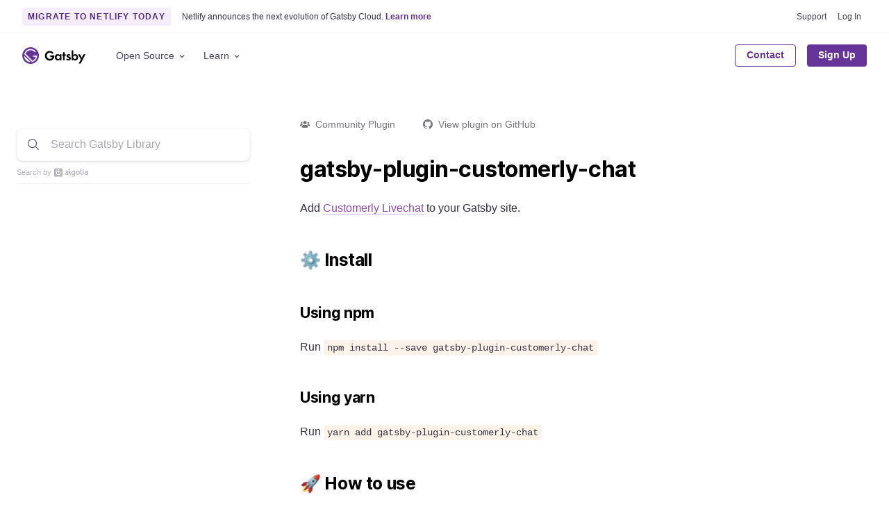

--- FILE ---
content_type: application/javascript; charset=UTF-8
request_url: https://www.gatsbyjs.com/app-2286a137671eeb77e89d.js
body_size: 60879
content:
/*! For license information please see app-2286a137671eeb77e89d.js.LICENSE.txt */
(self.webpackChunkgatsbyjs_com=self.webpackChunkgatsbyjs_com||[]).push([[2143],{73869:function(e,t){"use strict";t.H=void 0;t.H=(e,t="legacy")=>{const r=e.endsWith(".html"),n=e.endsWith(".xml"),a=e.endsWith(".pdf");return"/"===e?e:((r||n||a)&&(t="never"),"always"===t?e.endsWith("/")?e:`${e}/`:"never"===t&&e.endsWith("/")?e.slice(0,-1):e)}},4727:function(e,t,r){"use strict";t.p2=t.$C=void 0;var n=r(11881);t.$C=n.ScrollHandler;var a=r(37090);t.p2=a.useScrollRestoration},11881:function(e,t,r){"use strict";var n=r(73203);t.__esModule=!0,t.ScrollHandler=t.ScrollContext=void 0;var a=n(r(77266)),o=n(r(25499)),s=function(e,t){if(!t&&e&&e.__esModule)return e;if(null===e||"object"!=typeof e&&"function"!=typeof e)return{default:e};var r=u(t);if(r&&r.has(e))return r.get(e);var n={},a=Object.defineProperty&&Object.getOwnPropertyDescriptor;for(var o in e)if("default"!==o&&Object.prototype.hasOwnProperty.call(e,o)){var s=a?Object.getOwnPropertyDescriptor(e,o):null;s&&(s.get||s.set)?Object.defineProperty(n,o,s):n[o]=e[o]}n.default=e,r&&r.set(e,n);return n}(r(27378)),i=n(r(23615)),c=r(70885);function u(e){if("function"!=typeof WeakMap)return null;var t=new WeakMap,r=new WeakMap;return(u=function(e){return e?r:t})(e)}var l=s.createContext(new c.SessionStorage);t.ScrollContext=l,l.displayName="GatsbyScrollContext";var d=function(e){function t(){for(var t,r=arguments.length,n=new Array(r),o=0;o<r;o++)n[o]=arguments[o];return(t=e.call.apply(e,[this].concat(n))||this)._stateStorage=new c.SessionStorage,t._isTicking=!1,t._latestKnownScrollY=0,t.scrollListener=function(){t._latestKnownScrollY=window.scrollY,t._isTicking||(t._isTicking=!0,requestAnimationFrame(t._saveScroll.bind((0,a.default)(t))))},t.windowScroll=function(e,r){t.shouldUpdateScroll(r,t.props)&&window.scrollTo(0,e)},t.scrollToHash=function(e,r){var n=document.getElementById(e.substring(1));n&&t.shouldUpdateScroll(r,t.props)&&n.scrollIntoView()},t.shouldUpdateScroll=function(e,r){var n=t.props.shouldUpdateScroll;return!n||n.call((0,a.default)(t),e,r)},t}(0,o.default)(t,e);var r=t.prototype;return r._saveScroll=function(){var e=this.props.location.key||null;e&&this._stateStorage.save(this.props.location,e,this._latestKnownScrollY),this._isTicking=!1},r.componentDidMount=function(){var e;window.addEventListener("scroll",this.scrollListener);var t=this.props.location,r=t.key,n=t.hash;r&&(e=this._stateStorage.read(this.props.location,r)),e?this.windowScroll(e,void 0):n&&this.scrollToHash(decodeURI(n),void 0)},r.componentWillUnmount=function(){window.removeEventListener("scroll",this.scrollListener)},r.componentDidUpdate=function(e){var t,r=this.props.location,n=r.hash,a=r.key;a&&(t=this._stateStorage.read(this.props.location,a)),n?this.scrollToHash(decodeURI(n),e):this.windowScroll(t,e)},r.render=function(){return s.createElement(l.Provider,{value:this._stateStorage},this.props.children)},t}(s.Component);t.ScrollHandler=d,d.propTypes={shouldUpdateScroll:i.default.func,children:i.default.element.isRequired,location:i.default.object.isRequired}},70885:function(e,t){"use strict";t.__esModule=!0,t.SessionStorage=void 0;var r="___GATSBY_REACT_ROUTER_SCROLL",n=function(){function e(){}var t=e.prototype;return t.read=function(e,t){var n=this.getStateKey(e,t);try{var a=window.sessionStorage.getItem(n);return a?JSON.parse(a):0}catch(o){return window&&window[r]&&window[r][n]?window[r][n]:0}},t.save=function(e,t,n){var a=this.getStateKey(e,t),o=JSON.stringify(n);try{window.sessionStorage.setItem(a,o)}catch(s){window&&window[r]||(window[r]={}),window[r][a]=JSON.parse(o)}},t.getStateKey=function(e,t){var r="@@scroll|"+e.pathname;return null==t?r:r+"|"+t},e}();t.SessionStorage=n},37090:function(e,t,r){"use strict";t.__esModule=!0,t.useScrollRestoration=function(e){var t=(0,o.useLocation)(),r=(0,a.useContext)(n.ScrollContext),s=(0,a.useRef)(null);return(0,a.useLayoutEffect)((function(){if(s.current){var n=r.read(t,e);s.current.scrollTo(0,n||0)}}),[t.key]),{ref:s,onScroll:function(){s.current&&r.save(t,e,s.current.scrollTop)}}};var n=r(11881),a=r(27378),o=r(28465)},49978:function(e,t){"use strict";var r=Object.assign||function(e){for(var t=1;t<arguments.length;t++){var r=arguments[t];for(var n in r)Object.prototype.hasOwnProperty.call(r,n)&&(e[n]=r[n])}return e},n=function(e){var t=e.location,r=t.search,n=t.hash,a=t.href,o=t.origin,i=t.protocol,c=t.host,u=t.hostname,l=t.port,d=e.location.pathname;!d&&a&&s&&(d=new URL(a).pathname);return{pathname:encodeURI(decodeURI(d)),search:r,hash:n,href:a,origin:o,protocol:i,host:c,hostname:u,port:l,state:e.history.state,key:e.history.state&&e.history.state.key||"initial"}},a=function(e,t){var a=[],o=n(e),s=!1,i=function(){};return{get location(){return o},get transitioning(){return s},_onTransitionComplete:function(){s=!1,i()},listen:function(t){a.push(t);var r=function(){o=n(e),t({location:o,action:"POP"})};return e.addEventListener("popstate",r),function(){e.removeEventListener("popstate",r),a=a.filter((function(e){return e!==t}))}},navigate:function(t){var c=arguments.length>1&&void 0!==arguments[1]?arguments[1]:{},u=c.state,l=c.replace,d=void 0!==l&&l;if("number"==typeof t)e.history.go(t);else{u=r({},u,{key:Date.now()+""});try{s||d?e.history.replaceState(u,null,t):e.history.pushState(u,null,t)}catch(f){e.location[d?"replace":"assign"](t)}}o=n(e),s=!0;var p=new Promise((function(e){return i=e}));return a.forEach((function(e){return e({location:o,action:"PUSH"})})),p}}},o=function(){var e=arguments.length>0&&void 0!==arguments[0]?arguments[0]:"/",t=e.indexOf("?"),r={pathname:t>-1?e.substr(0,t):e,search:t>-1?e.substr(t):""},n=0,a=[r],o=[null];return{get location(){return a[n]},addEventListener:function(e,t){},removeEventListener:function(e,t){},history:{get entries(){return a},get index(){return n},get state(){return o[n]},pushState:function(e,t,r){var s=r.split("?"),i=s[0],c=s[1],u=void 0===c?"":c;n++,a.push({pathname:i,search:u.length?"?"+u:u}),o.push(e)},replaceState:function(e,t,r){var s=r.split("?"),i=s[0],c=s[1],u=void 0===c?"":c;a[n]={pathname:i,search:u},o[n]=e},go:function(e){var t=n+e;t<0||t>o.length-1||(n=t)}}}},s=!("undefined"==typeof window||!window.document||!window.document.createElement),i=a(s?window:o()),c=i.navigate;t.V5=i},72532:function(e,t,r){"use strict";t.ei=void 0;var n,a=r(3996),o=(n=a)&&n.__esModule?n:{default:n};var s=function(e,t){return e.substr(0,t.length)===t},i=function(e,t){for(var r=void 0,n=void 0,a=t.split("?")[0],s=f(a),i=""===s[0],u=p(e),d=0,h=u.length;d<h;d++){var m=!1,y=u[d].route;if(y.default)n={route:y,params:{},uri:t};else{for(var b=f(y.path),v={},P=Math.max(s.length,b.length),w=0;w<P;w++){var C=b[w],x=s[w];if(l(C)){v[C.slice(1)||"*"]=s.slice(w).map(decodeURIComponent).join("/");break}if(void 0===x){m=!0;break}var I=c.exec(C);if(I&&!i){-1===g.indexOf(I[1])||(0,o.default)(!1);var k=decodeURIComponent(x);v[I[1]]=k}else if(C!==x){m=!0;break}}if(!m){r={route:y,params:v,uri:"/"+s.slice(0,w).join("/")};break}}}return r||n||null},c=/^:(.+)/,u=function(e){return c.test(e)},l=function(e){return e&&"*"===e[0]},d=function(e,t){return{route:e,score:e.default?0:f(e.path).reduce((function(e,t){return e+=4,!function(e){return""===e}(t)?u(t)?e+=2:l(t)?e-=5:e+=3:e+=1,e}),0),index:t}},p=function(e){return e.map(d).sort((function(e,t){return e.score<t.score?1:e.score>t.score?-1:e.index-t.index}))},f=function(e){return e.replace(/(^\/+|\/+$)/g,"").split("/")},h=function(e){for(var t=arguments.length,r=Array(t>1?t-1:0),n=1;n<t;n++)r[n-1]=arguments[n];return e+((r=r.filter((function(e){return e&&e.length>0})))&&r.length>0?"?"+r.join("&"):"")},g=["uri","path"];t.ei=i},98822:function(e,t,r){"use strict";r.d(t,{Y:function(){return d}});var n=r(64649),a=r(30808),o=r(27378),s=r(23615),i=r.n(s),c=["children","disabled","loading","loadingLabel","LoadingIcon","type","ButtonComponent"];function u(e,t){var r=Object.keys(e);if(Object.getOwnPropertySymbols){var n=Object.getOwnPropertySymbols(e);t&&(n=n.filter((function(t){return Object.getOwnPropertyDescriptor(e,t).enumerable}))),r.push.apply(r,n)}return r}function l(e){for(var t=1;t<arguments.length;t++){var r=null!=arguments[t]?arguments[t]:{};t%2?u(Object(r),!0).forEach((function(t){(0,n.Z)(e,t,r[t])})):Object.getOwnPropertyDescriptors?Object.defineProperties(e,Object.getOwnPropertyDescriptors(r)):u(Object(r)).forEach((function(t){Object.defineProperty(e,t,Object.getOwnPropertyDescriptor(r,t))}))}return e}var d=(0,o.forwardRef)((function(e,t){var r=e.children,n=e.disabled,s=void 0!==n&&n,i=e.loading,u=void 0!==i&&i,d=e.loadingLabel,p=void 0===d?"Loading":d,f=e.LoadingIcon,h=e.type,g=void 0===h?"button":h,m=e.ButtonComponent,y=void 0===m?"button":m,b=(0,a.Z)(e,c);return(0,o.createElement)(y,l(l({disabled:!!u||s,type:g},b),{},{ref:t}),u?(0,o.createElement)(o.Fragment,null,p&&(0,o.createElement)("span",null,p)," ",f&&(0,o.createElement)(f,null)):r)}));d.propTypes={loading:i().bool,loadingLabel:i().node,LoadingIcon:i().elementType,ButtonComponent:i().elementType}},5677:function(e,t,r){"use strict";r.d(t,{f:function(){return u}});var n=r(64649),a=r(30808),o=r(27378),s=r(58391),i=["to","role","children"];function c(e,t){var r=Object.keys(e);if(Object.getOwnPropertySymbols){var n=Object.getOwnPropertySymbols(e);t&&(n=n.filter((function(t){return Object.getOwnPropertyDescriptor(e,t).enumerable}))),r.push.apply(r,n)}return r}function u(e){var t=e.to,r=e.role,u=e.children,l=(0,a.Z)(e,i);return(0,o.createElement)(s.Link,function(e){for(var t=1;t<arguments.length;t++){var r=null!=arguments[t]?arguments[t]:{};t%2?c(Object(r),!0).forEach((function(t){(0,n.Z)(e,t,r[t])})):Object.getOwnPropertyDescriptors?Object.defineProperties(e,Object.getOwnPropertyDescriptors(r)):c(Object(r)).forEach((function(t){Object.defineProperty(e,t,Object.getOwnPropertyDescriptor(r,t))}))}return e}({to:t,role:r},l),u)}},88239:function(e,t,r){"use strict";r.d(t,{z:function(){return k},f:function(){return I}});var n,a,o=r(64649),s=r(30808),i=r(97793),c=r(27378),u=r(23615),l=r.n(u),d=r(74530),p=r(98822),f=r(36732);function h(e){var t=e.size,r=void 0===t?"L":t,n=e.tone,a=void 0===n?"BRAND":n,o=e.variant,s=void 0===o?"PRIMARY":o,i=e.leftIcon,c=e.rightIcon,u=e.loading,l=e.textVariant,d=void 0===l?"DEFAULT":l,p=e.width,f=void 0===p?"AUTO":p;return function(e){return[g(d)(e),(n={hasLeftIcon:!!i,hasRightIcon:!!c||u},o=n.hasLeftIcon,l=n.hasRightIcon,function(e){return{svg:{flexShrink:0,margin:"0 "+e.space[2],transform:"scale(1)",marginRight:l?"-"+e.space[2]:void 0,marginLeft:o?"-0.30em":void 0},"&:hover:not([disabled]), &:focus:not([disabled])":{svg:{animation:y+" 1s linear infinite"}}}})(e),b({loading:u})(e),P(s,a)(e),v(r,d)(e),(t=f,function(e){return{width:"FIT_CONTAINER"===t?"100%":void 0}})(e)];var t,n,o,l}}function g(e){return function(t){return{alignItems:"center",border:t.colors.grey[60],borderRadius:"6px",boxSizing:"border-box",cursor:"pointer",display:"inline-flex",fontFamily:"BRAND"===e?t.fonts.heading:t.fonts.body,justifyContent:"center",transition:"background "+t.transitions.speed.default+", border "+t.transitions.speed.default+", color "+t.transitions.speed.default,lineHeight:t.lineHeights.solid,textDecoration:"none","&[disabled], &[disabled]:hover":{cursor:"not-allowed",opacity:.5}}}}var m=(0,i.F4)(n||(n=(0,f.Z)(["\n  0% {\n    transform: rotate(0);\n  }\n  100% {\n    transform: rotate(360deg);\n  }\n"]))),y=(0,i.F4)(a||(a=(0,f.Z)(["\n  33% {\n    transform:  scale(1);\n    }\n  66% {\n    transform: scale(0.8);\n  }\n"])));function b(e){var t=e.loading;return function(e){return t?{"&[disabled], &[disabled]:hover":{opacity:.9},svg:{animation:m+" 1s linear infinite"},"&:hover:not([disabled]), &:focus:not([disabled])":{svg:{animation:"none"}}}:{}}}function v(e,t){return function(r){return"S"===e?{fontSize:"BRAND"===t?r.fontSizes[1]:r.fontSizes[0],minHeight:r.space[7],minWidth:r.space[7],padding:r.space[2]+" "+r.space[3]}:"M"===e?{fontSize:"BRAND"===t?r.fontSizes[2]:r.fontSizes[1],minHeight:r.space[8],minWidth:r.space[8],padding:r.space[2]+" "+r.space[4]}:"L"===e?{fontSize:"BRAND"===t?r.fontSizes[3]:r.fontSizes[2],minHeight:"calc("+r.space[8]+" + "+r.space[2]+")",minWidth:"calc("+r.space[8]+" + "+r.space[2]+")",padding:r.space[2]+" "+r.space[5]}:"XL"===e?{borderRadius:r.radii[3],fontSize:"BRAND"===t?r.fontSizes[5]:r.fontSizes[3],minHeight:r.space[10],minWidth:r.space[10],padding:r.space[3]+" "+r.space[6]}:void 0}}function P(e,t){return function(r){return"PRIMARY"===e?{background:r.tones[t].dark,border:"1px solid "+r.tones[t].dark,color:r.colors.white,fontWeight:r.fontWeights.semiBold,":hover":{background:r.tones[t].darker,border:"1px solid "+r.tones[t].darker}}:"SECONDARY"===e?{background:"transparent",border:"1px solid "+r.tones[t].light,color:r.tones[t].text,":hover":{borderColor:r.tones[t].dark,background:r.tones[t].superLight,color:r.tones[t].superDark}}:"GHOST"===e?{background:"transparent",border:"1px solid transparent",color:r.tones[t].text,":hover":{background:r.tones[t].superLight,color:r.tones[t].superDark}}:{}}}var w=["children","loading","LoadingIcon","size","tone","variant","leftIcon","rightIcon","textVariant","width"];function C(e,t){var r=Object.keys(e);if(Object.getOwnPropertySymbols){var n=Object.getOwnPropertySymbols(e);t&&(n=n.filter((function(t){return Object.getOwnPropertyDescriptor(e,t).enumerable}))),r.push.apply(r,n)}return r}function x(e){for(var t=1;t<arguments.length;t++){var r=null!=arguments[t]?arguments[t]:{};t%2?C(Object(r),!0).forEach((function(t){(0,o.Z)(e,t,r[t])})):Object.getOwnPropertyDescriptors?Object.defineProperties(e,Object.getOwnPropertyDescriptors(r)):C(Object(r)).forEach((function(t){Object.defineProperty(e,t,Object.getOwnPropertyDescriptor(r,t))}))}return e}function I(e){var t=e.children,r=e.size,n=void 0===r?"L":r,a=e.tone,o=void 0===a?"BRAND":a,s=e.variant,u=void 0===s?"PRIMARY":s,l=e.loading,d=e.leftIcon,p=e.rightIcon,f=e.textVariant;return{css:h({size:n,variant:u,tone:o,loading:l,leftIcon:d,rightIcon:p,textVariant:void 0===f?"DEFAULT":f,width:e.width}),children:d||p?(0,i.tZ)(c.Fragment,null,d,t,p):t}}var k=(0,c.forwardRef)((function(e,t){var r=e.children,n=e.loading,a=e.LoadingIcon,o=void 0===a?d.l:a,c=e.size,u=e.tone,l=e.variant,f=e.leftIcon,h=e.rightIcon,g=e.textVariant,m=e.width,y=(0,s.Z)(e,w);return(0,i.tZ)(p.Y,x(x(x({},I({children:r,loading:n,size:c,tone:u,variant:l,leftIcon:f,rightIcon:h,textVariant:g,width:m})),{},{loading:n,LoadingIcon:o},y),{},{ref:t}))}));k.propTypes={leftIcon:l().node,rightIcon:l().node}},9524:function(e,t,r){"use strict";r.d(t,{Q:function(){return d}});var n=r(64649),a=r(30808),o=r(97793),s=r(88239),i=r(5677),c=["children","size","tone","variant","leftIcon","rightIcon","textVariant","width"];function u(e,t){var r=Object.keys(e);if(Object.getOwnPropertySymbols){var n=Object.getOwnPropertySymbols(e);t&&(n=n.filter((function(t){return Object.getOwnPropertyDescriptor(e,t).enumerable}))),r.push.apply(r,n)}return r}function l(e){for(var t=1;t<arguments.length;t++){var r=null!=arguments[t]?arguments[t]:{};t%2?u(Object(r),!0).forEach((function(t){(0,n.Z)(e,t,r[t])})):Object.getOwnPropertyDescriptors?Object.defineProperties(e,Object.getOwnPropertyDescriptors(r)):u(Object(r)).forEach((function(t){Object.defineProperty(e,t,Object.getOwnPropertyDescriptor(r,t))}))}return e}function d(e){var t=e.children,r=e.size,n=e.tone,u=e.variant,d=e.leftIcon,p=e.rightIcon,f=e.textVariant,h=e.width,g=(0,a.Z)(e,c);return(0,o.tZ)(i.f,l(l({},(0,s.f)({children:t,size:r,tone:n,variant:u,leftIcon:d,rightIcon:p,textVariant:f,width:h})),g))}},74530:function(e,t,r){"use strict";r.d(t,{gw:function(){return m},hd:function(){return y},Hh:function(){return b},FU:function(){return v},vB:function(){return d},vV:function(){return f},Ix:function(){return g},l:function(){return P},vU:function(){return p},YT:function(){return h}});var n=r(27378),a={color:void 0,size:void 0,className:void 0,style:void 0,attr:void 0},o=n.createContext&&(0,n.createContext)(a),s=function(){return s=Object.assign||function(e){for(var t,r=1,n=arguments.length;r<n;r++)for(var a in t=arguments[r])Object.prototype.hasOwnProperty.call(t,a)&&(e[a]=t[a]);return e},s.apply(this,arguments)},i=function(e,t){var r={};for(var n in e)Object.prototype.hasOwnProperty.call(e,n)&&t.indexOf(n)<0&&(r[n]=e[n]);if(null!=e&&"function"==typeof Object.getOwnPropertySymbols){var a=0;for(n=Object.getOwnPropertySymbols(e);a<n.length;a++)t.indexOf(n[a])<0&&(r[n[a]]=e[n[a]])}return r};function c(e){return e&&e.map((function(e,t){return(0,n.createElement)(e.tag,s({key:t},e.attr),c(e.child))}))}function u(e){return function(t){return(0,n.createElement)(l,s({attr:s({},e.attr)},t),c(e.child))}}function l(e){var t=function(t){var r,a=e.size||t.size||"1em";t.className&&(r=t.className),e.className&&(r=(r?r+" ":"")+e.className);var o=e.attr,c=e.title,u=i(e,["attr","title"]);return(0,n.createElement)("svg",s({stroke:"currentColor",fill:"currentColor",strokeWidth:"0"},t.attr,o,u,{className:r,style:s({color:e.color||t.color},t.style,e.style),height:a,width:a,xmlns:"http://www.w3.org/2000/svg"}),c&&(0,n.createElement)("title",null,c),e.children)};return void 0!==o?(0,n.createElement)(o.Consumer,null,(function(e){return t(e)})):t(a)}var d=function(e){return u({tag:"svg",attr:{viewBox:"0 0 24 24"},child:[{tag:"path",attr:{d:"M9 16.2L4.8 12l-1.4 1.4L9 19 21 7l-1.4-1.4L9 16.2z"}}]})(e)};d.displayName="MdDone";var p=function(e){return u({tag:"svg",attr:{viewBox:"0 0 24 24"},child:[{tag:"path",attr:{d:"M15.5 14h-.79l-.28-.27C15.41 12.59 16 11.11 16 9.5 16 5.91 13.09 3 9.5 3S3 5.91 3 9.5 5.91 16 9.5 16c1.61 0 3.09-.59 4.23-1.57l.27.28v.79l5 4.99L20.49 19l-4.99-5zm-6 0C7.01 14 5 11.99 5 9.5S7.01 5 9.5 5 14 7.01 14 9.5 11.99 14 9.5 14z"}}]})(e)};p.displayName="MdSearch";var f=function(e){return u({tag:"svg",attr:{viewBox:"0 0 24 24"},child:[{tag:"path",attr:{d:"M12 2C6.48 2 2 6.48 2 12s4.48 10 10 10 10-4.48 10-10S17.52 2 12 2zm1 15h-2v-2h2v2zm0-4h-2V7h2v6z"}}]})(e)};f.displayName="MdError";var h=function(e){return u({tag:"svg",attr:{viewBox:"0 0 24 24"},child:[{tag:"path",attr:{d:"M1 21h22L12 2 1 21zm12-3h-2v-2h2v2zm0-4h-2v-4h2v4z"}}]})(e)};h.displayName="MdWarning";var g=function(e){return u({tag:"svg",attr:{viewBox:"0 0 24 24"},child:[{tag:"path",attr:{d:"M7.41 7.84L12 12.42l4.59-4.58L18 9.25l-6 6-6-6z"}}]})(e)};g.displayName="MdKeyboardArrowDown";var m=function(e){return u({tag:"svg",attr:{viewBox:"0 0 24 24"},child:[{tag:"path",attr:{d:"M7 10l5 5 5-5z"}}]})(e)};m.displayName="MdArrowDropDown";var y=function(e){return u({tag:"svg",attr:{viewBox:"0 0 24 24"},child:[{tag:"path",attr:{d:"M12 4l-1.41 1.41L16.17 11H4v2h12.17l-5.58 5.59L12 20l8-8z"}}]})(e)};y.displayName="MdArrowForward";var b=function(e){return u({tag:"svg",attr:{viewBox:"0 0 24 24"},child:[{tag:"path",attr:{d:"M9 16.17L4.83 12l-1.42 1.41L9 19 21 7l-1.41-1.41z"}}]})(e)};b.displayName="MdCheck";var v=function(e){return u({tag:"svg",attr:{viewBox:"0 0 24 24"},child:[{tag:"path",attr:{d:"M19 6.41L17.59 5 12 10.59 6.41 5 5 6.41 10.59 12 5 17.59 6.41 19 12 13.41 17.59 19 19 17.59 13.41 12z"}}]})(e)};v.displayName="MdClose";var P=function(e){return u({tag:"svg",attr:{viewBox:"0 0 24 24"},child:[{tag:"path",attr:{d:"M17.65 6.35C16.2 4.9 14.21 4 12 4c-4.42 0-7.99 3.58-7.99 8s3.57 8 7.99 8c3.73 0 6.84-2.55 7.73-6h-2.08c-.82 2.33-3.04 4-5.65 4-3.31 0-6-2.69-6-6s2.69-6 6-6c1.66 0 3.14.69 4.22 1.78L13 11h7V4l-2.35 2.35z"}}]})(e)};P.displayName="MdRefresh"},78643:function(e,t,r){"use strict";function n(e,t,r){void 0===r&&(r=!1);var n=e;if(r){var a=e.match(/#([a-f\d]{2})([a-f\d]{2})([a-f\d]{2})/i);a&&a[0]&&(n=a[0])}var o,s=(o=/^#?([a-f\d]{2})([a-f\d]{2})([a-f\d]{2})$/i.exec(n))?{r:parseInt(o[1],16),g:parseInt(o[2],16),b:parseInt(o[3],16)}:null;return s?"rgba("+s.r+", "+s.g+", "+s.b+", "+t+")":e}r.d(t,{E:function(){return n}})},64485:function(e,t,r){"use strict";r.r(t),r.d(t,{onRouteUpdate:function(){return n}});var n=function(e,t){var r=e.location;void 0===t&&(t={stripQueryString:!1});var n=document.querySelector("link[rel='canonical']"),a=n.getAttribute("href"),o=n.getAttribute("data-baseProtocol"),s=n.getAttribute("data-baseHost");if(a&&o&&s){var i=o+"//"+s+r.pathname;t.stripQueryString||(i+=r.search),i+=r.hash,n.setAttribute("href",""+i)}}},12467:function(e,t,r){"use strict";r.r(t),r.d(t,{onClientEntry:function(){return c}});var n=r(58391),a=r(14747),o=r.n(a),s=function(e){return"/"===e[0]?e:"/"+e},i=function(e,t){return function(r){if(window.___failedResources)return!0;if(function(e){return 0!==e.button||e.altKey||e.ctrlKey||e.metaKey||e.shiftKey}(r))return!0;if(function(e){return e.defaultPrevented}(r))return!0;var a,i=function(e){for(;e.parentNode;e=e.parentNode)if("a"===e.nodeName.toLowerCase())return e;return null}(r.target);if(null==i)return!0;if(!0===(a=i).hasAttribute("download")||!1===function(e){return!1===e.hasAttribute("target")||null==e.target||["_self",""].includes(e.target)||"_parent"===e.target&&(!e.ownerDocument.defaultView.parent||e.ownerDocument.defaultView.parent===e.ownerDocument.defaultView)||"_top"===e.target&&(!e.ownerDocument.defaultView.top||e.ownerDocument.defaultView.top===e.ownerDocument.defaultView)}(a))return!0;var c=document.createElement("a");""!==i.href&&(c.href=i.href),"SVGAnimatedString"in window&&i.href instanceof SVGAnimatedString&&(c.href=i.href.animVal);var u=document.createElement("a");if(u.href=window.location.href,!1===function(e,t){return e.protocol===t.protocol&&e.host===t.host}(u,c))return!0;var l=new RegExp("^"+o()((0,n.withPrefix)("/")));if(function(e,t){return!1===t.test(s(e.pathname))||-1!==e.pathname.search(/^.*\.((?!htm)[a-z0-9]{1,5})$/i)}(c,l))return!0;if(function(e,t){return""!==t.hash&&(""===t.pathname||t.pathname===e.pathname)}(u,c))return!0;if(t.excludePattern&&new RegExp(t.excludePattern).test(c.pathname))return!0;r.preventDefault();var d=s(c.pathname).replace(l,"/");return e(""+d+c.search+c.hash),!1}};var c=function(e,t){void 0===t&&(t={}),function(e,t,r){var n=i(r,t);e.addEventListener("click",n)}(window,t,(function(e){(0,n.navigate)(e)}))}},60584:function(){},62827:function(e,t,r){"use strict";r.r(t),r.d(t,{onInitialClientRender:function(){return i},onRouteUpdate:function(){return s}});var n=new Set;function a(e,t){var r=null;return function(){r&&clearTimeout(r);for(var n=arguments.length,a=new Array(n),o=0;o<n;o++)a[o]=arguments[o];r=setTimeout.apply(void 0,[e,t].concat(a))}}function o(e){void 0===e&&(e="dataLayer");var t=window;function o(r){var a,o,s,i,c;n.has(r.name)||(n.add(r.name),a=r,o=t[e],s=a.name,i=a.value,c=a.id,o.push({event:"core-web-vitals",webVitalsMeasurement:{name:s,id:c,value:Math.round("CLS"===s?1e3*i:i)}}))}return r.e(3450).then(r.bind(r,33450)).then((function(e){var t=e.getLCP,r=e.getFID,n=e.getCLS,s=a(o,3e3),i=o,c=a(o,3e3);n(s,!0),r(i,!0),t(c,!0)}))}function s(e,t){setTimeout((function(){var e=t.dataLayerName?window[t.dataLayerName]:window.dataLayer,r=t.routeChangeEventName?t.routeChangeEventName:"gatsby-route-change";e.push({event:r})}),50)}function i(e,t){t.enableWebVitalsTracking&&o(t.dataLayerName)}},75499:function(e,t,r){"use strict";r.r(t),r.d(t,{onRouteUpdate:function(){return n}});r(58391),r(66152);var n=function(e,t){e.location}},66152:function(e,t,r){"use strict";var n=r(58391)},24478:function(e,t,r){"use strict";var n=r(73203);t.__esModule=!0,t.onRouteUpdateDelayed=t.onRouteUpdate=t.onClientEntry=void 0;var a=n(r(73119)),o=n(r(93846)),s={color:"#29d"};t.onClientEntry=function(e,t){void 0===t&&(t={});var r=(0,a.default)({},s,t),n="\n    #nprogress {\n     pointer-events: none;\n    }\n    #nprogress .bar {\n      background: "+r.color+";\n      position: fixed;\n      z-index: 1031;\n      top: 0;\n      left: 0;\n      width: 100%;\n      height: 2px;\n    }\n    #nprogress .peg {\n      display: block;\n      position: absolute;\n      right: 0px;\n      width: 100px;\n      height: 100%;\n      box-shadow: 0 0 10px "+r.color+", 0 0 5px "+r.color+";\n      opacity: 1.0;\n      -webkit-transform: rotate(3deg) translate(0px, -4px);\n      -ms-transform: rotate(3deg) translate(0px, -4px);\n      transform: rotate(3deg) translate(0px, -4px);\n    }\n    #nprogress .spinner {\n      display: block;\n      position: fixed;\n      z-index: 1031;\n      top: 15px;\n      right: 15px;\n    }\n    #nprogress .spinner-icon {\n      width: 18px;\n      height: 18px;\n      box-sizing: border-box;\n      border: solid 2px transparent;\n      border-top-color: "+r.color+";\n      border-left-color: "+r.color+";\n      border-radius: 50%;\n      -webkit-animation: nprogress-spinner 400ms linear infinite;\n      animation: nprogress-spinner 400ms linear infinite;\n    }\n    .nprogress-custom-parent {\n      overflow: hidden;\n      position: relative;\n    }\n    .nprogress-custom-parent #nprogress .spinner,\n    .nprogress-custom-parent #nprogress .bar {\n      position: absolute;\n    }\n    @-webkit-keyframes nprogress-spinner {\n      0% {\n        -webkit-transform: rotate(0deg);\n      }\n      100% {\n        -webkit-transform: rotate(360deg);\n      }\n    }\n    @keyframes nprogress-spinner {\n      0% {\n        transform: rotate(0deg);\n      }\n      100% {\n        transform: rotate(360deg);\n      }\n    }\n  ",i=document.createElement("style");i.id="nprogress-styles",i.innerHTML=n,document.head.appendChild(i),o.default.configure(r)};t.onRouteUpdateDelayed=function(){o.default.start()};t.onRouteUpdate=function(){o.default.done()}},93240:function(e,t,r){t.onClientEntry=function(e,t){r.e(4217).then(function(e){var n=r(74217);n.init(t),window.Sentry=n}.bind(null,r)).catch(r.oe)}},60041:function(e,t){"use strict";var r=!1,n=[".twitter-tweet",".twitter-timeline",".twitter-follow-button",".twitter-share-button"].join(",");t.onRouteUpdate=function(){var e,t;null!==document.querySelector(n)&&(r||(e='\n    window.twttr = (function(d, s, id) {\n      var js,\n        fjs = d.getElementsByTagName(s)[0],\n        t = window.twttr || {};\n      if (d.getElementById(id)) return t;\n      js = d.createElement(s);\n      js.id = id;\n      js.src = "https://platform.twitter.com/widgets.js";\n      fjs.parentNode.insertBefore(js, fjs);\n      t._e = [];\n      t.ready = function(f) {\n        t._e.push(f);\n      };\n      return t;\n    })(document, "script", "twitter-wjs");\n  ',(t=document.createElement("script")).type="text/javascript",t.innerText=e,document.getElementsByTagName("head")[0].appendChild(t),r=!0),"undefined"!=typeof twttr&&window.twttr.widgets&&"function"==typeof window.twttr.widgets.load&&window.twttr.widgets.load())}},85726:function(){"use strict"},24243:function(e,t){"use strict";var r=0,n=function(e){var t=window.decodeURI(e.replace("#",""));if(""!==t){var n=document.getElementById(t);if(n){var a=window.pageYOffset||document.documentElement.scrollTop||document.body.scrollTop,o=document.documentElement.clientTop||document.body.clientTop||0,s=window.getComputedStyle(n),i=s.getPropertyValue("scroll-margin-top")||s.getPropertyValue("scroll-snap-margin-top")||"0px";return n.getBoundingClientRect().top+a-parseInt(i,10)-o-r}}return null};t.onInitialClientRender=function(e,t){t.offsetY&&(r=t.offsetY),requestAnimationFrame((function(){var e=n(window.location.hash);null!==e&&window.scrollTo(0,e)}))},t.shouldUpdateScroll=function(e){var t=e.routerProps.location,r=n(t.hash);return null===r||[0,r]}},97910:function(e,t){"use strict";t.DEFAULT_OPTIONS={maxWidth:650,wrapperStyle:"",backgroundColor:"white",linkImagesToOriginal:!0,showCaptions:!1,markdownCaptions:!1,withWebp:!1,withAvif:!1,tracedSVG:!1,loading:"lazy",decoding:"async",disableBgImageOnAlpha:!1,disableBgImage:!1},t.EMPTY_ALT="GATSBY_EMPTY_ALT",t.imageClass="gatsby-resp-image-image",t.imageWrapperClass="gatsby-resp-image-wrapper",t.imageBackgroundClass="gatsby-resp-image-background-image"},75374:function(e,t,r){"use strict";var n=r(97910),a=n.DEFAULT_OPTIONS,o=n.imageClass,s=n.imageBackgroundClass,i=n.imageWrapperClass;t.onRouteUpdate=function(e,t){for(var r=Object.assign({},a,t),n=document.querySelectorAll("."+i),c=function(e){var t=n[e],a=t.querySelector("."+s),i=t.querySelector("."+o),c=function(){a.style.transition="opacity 0.5s 0.5s",i.style.transition="opacity 0.5s",u()},u=function e(){a.style.opacity=0,i.style.opacity=1,i.style.color="inherit",i.style.boxShadow="inset 0px 0px 0px 400px "+r.backgroundColor,i.removeEventListener("load",c),i.removeEventListener("error",e)};i.style.opacity=0,i.addEventListener("load",c),i.addEventListener("error",u),i.complete&&u()},u=0;u<n.length;u++)c(u)}},87490:function(e,t,r){"use strict";r.r(t),r.d(t,{onRouteUpdate:function(){return s}});var n,a,o=r(27378);function s(){"requestIdleCallback"in window?(n&&cancelIdleCallback(n),n=requestIdleCallback(i)):(n&&clearTimeout(n),n=setTimeout(i))}function i(){var e=document,t=Array.from(e.querySelectorAll("[data-wp-inline-image]"));t.length&&Promise.all([r.e(3961),r.e(7194)]).then(r.bind(r,94607)).then((function(r){t.forEach((function(t){var n,s,i,c,u,l=null==t||null===(n=t.parentNode)||void 0===n||null===(s=n.parentNode)||void 0===s||null===(i=s.classList)||void 0===i?void 0:i.contains("gatsby-image-wrapper"),d=null==t||null===(c=t.parentNode)||void 0===c||null===(u=c.classList)||void 0===u?void 0:u.contains("gatsby-image-wrapper");if(l||d){var p=l?t.parentNode.parentNode:t.parentNode;if(t.dataset&&t.dataset.wpInlineImage&&p){var f=e.querySelector('script[data-wp-inline-image-hydration="'+t.dataset.wpInlineImage+'"]');if(f){var h=JSON.parse(f.innerHTML);if(a.createRoot)a.createRoot(p).render(o.createElement(r.GatsbyImage,h));else a.hydrate(o.createElement(r.GatsbyImage,h),p)}}}}))}))}a=r(31542)},2239:function(e,t,r){"use strict";r.d(t,{CO:function(){return p},lm:function(){return d},Q4:function(){return b}});var n=r(64649),a=r(27378),o=r(16645);function s(e,t){var r=Object.keys(e);if(Object.getOwnPropertySymbols){var n=Object.getOwnPropertySymbols(e);t&&(n=n.filter((function(t){return Object.getOwnPropertyDescriptor(e,t).enumerable}))),r.push.apply(r,n)}return r}function i(e){for(var t=1;t<arguments.length;t++){var r=null!=arguments[t]?arguments[t]:{};t%2?s(Object(r),!0).forEach((function(t){(0,n.Z)(e,t,r[t])})):Object.getOwnPropertyDescriptors?Object.defineProperties(e,Object.getOwnPropertyDescriptors(r)):s(Object(r)).forEach((function(t){Object.defineProperty(e,t,Object.getOwnPropertyDescriptor(r,t))}))}return e}var c=r(24346);function u(){var e=window.localStorage.getItem("gatsby:sessionId");if(!e){var t=c();return function(e){window.localStorage.setItem("gatsby:sessionId",e)}(t),t}return e}function l(){var e="undefined"!=typeof window?window.localStorage.getItem("gatsby:userid"):void 0,t="undefined"!=typeof window?window.location.hostname:void 0;return{track:function(r){if({}.GATSBY_MOCK_MODE||{}.GATSBY_LOCAL)return console.info("Tracking events",r,e?"for user "+e:"");var n={"content-type":"application/json"};e&&(n["x-cloud-user-id"]=e);var a=o.parse(window.location.search);fetch({}.GATSBY_ANALYTICS_ENDPOINT,{method:"POST",headers:n,body:JSON.stringify(i(i({},r),{},{componentId:t,sessionId:u(),pathname:"undefined"!=typeof window?window.location.pathname:void 0,referer:"undefined"!=typeof window?window.document.referrer:void 0,utmSource:a.utm_source,utmMedium:a.utm_medium,utmCampaign:a.utm_campaign,utmTerm:a.utm_term,utmContent:a.utm_content}))}).catch((function(e){console.error(e)}))},userId:e}}function d(e){(0,l().track)({eventType:"AUTOMATIC_PAGE_VIEW",uiSource:e})}var p,f,h,g=r(13852);function m(e,t){var r=Object.keys(e);if(Object.getOwnPropertySymbols){var n=Object.getOwnPropertySymbols(e);t&&(n=n.filter((function(t){return Object.getOwnPropertyDescriptor(e,t).enumerable}))),r.push.apply(r,n)}return r}function y(e){for(var t=1;t<arguments.length;t++){var r=null!=arguments[t]?arguments[t]:{};t%2?m(Object(r),!0).forEach((function(t){(0,n.Z)(e,t,r[t])})):Object.getOwnPropertyDescriptors?Object.defineProperties(e,Object.getOwnPropertyDescriptors(r)):m(Object(r)).forEach((function(t){Object.defineProperty(e,t,Object.getOwnPropertyDescriptor(r,t))}))}return e}!function(e){e.Track="track",e.Page="page",e.Identify="identify",e.Group="group"}(p||(p={})),function(e){e.Click="click",e.View="view",e.Input="input"}(f||(f={})),function(e){e.PageViewed="PAGE_VIEWED",e.ButtonClicked="BUTTON_CLICKED"}(h||(h={}));function b(){return{trackSegment:v,trackGoogleAnalytics:x,trackBigQuery:I,track:I,trackPageViewed:a.useCallback((function(e){I({eventType:h.PageViewed,uiSource:e})}),[]),trackAction:a.useCallback((function(e){return I(y(y({},e),{},{eventType:e.eventType||h.ButtonClicked}))}),[]),trackButtonClicked:a.useCallback((function(e,t){return I(y({eventType:h.ButtonClicked,buttonName:e},t))}),[])}}function v(e){var t=(0,g.n)(),r=e.type,n=e.properties;if(!r||!n){if(w(e)&&!e.event)return console.error('Missing "event" from Segment "track" event payload');if(P(e)&&!e.name)return console.error('Missing "name" from Segment "page" event payload');if(C(e)&&!e.traits)return console.error('Missing "traits" from Segment "identify" event payload')}return{}.GATSBY_DEBUG_SEGMENT_EVENTS?O("Segment",y(y({},e),{},{userId:t})):window.analytics?void(P(e)?(window.analytics.page(e.name,y(y({},n),{},{userId:t})),I({eventType:"SEGMENT_PAGE_EVENT",name:JSON.stringify(n),userId:t||void 0})):w(e)?(window.analytics.track(e.event,y(y({},n),{},{userId:t})),I({eventType:"SEGMENT_TRACK_EVENT",name:JSON.stringify(n),userId:t||void 0})):C(e)?window.analytics.identify(t,y(y({},e.traits),{},{userId:t})):function(e){return e.type===p.Group}(e)&&window.analytics.group(e.workspaceId,y(y({},e.traits),{},{userId:t}))):console.error("window.analytics wasn't found on this page, event not sent")}function P(e){return e.type===p.Page}function w(e){return e.type===p.Track}function C(e){return e.type===p.Identify}function x(e){var t=(0,g.n)(),r=e.eventType,n=e.category,a=e.label,o=e.value;return n&&a&&r?{}.GATSBY_DEBUG_GA_EVENTS?O("Google Analytics",{category:n,action:r,label:a,value:o,userId:t}):window.ga?void window.ga("send","event",n,r,function(e){var t=[];return Object.entries(e).forEach((function(e){var r=e[0],n=e[1];t.push(r+":"+n)})),t.join("; ").toLowerCase()}(a),o):console.error("window.ga wasn't found on this page, event not sent"):console.error("Missing category, action, or label from event")}function I(e){var t=(0,g.n)();if({}.GATSBY_MOCK_MODE||{}.GATSBY_LOCAL)return console.info("Tracking events",e,t?"for user "+t:"");var r,n,a,s={}.GATSBY_ANALYTICS_ENDPOINT;s&&fetch(s,{method:"POST",headers:k(t),body:JSON.stringify((r=e,n="undefined"!=typeof window?window.location.hostname:void 0,a=o.parse(window.location.search),y(y({},r),{},{componentId:n,sessionId:(0,g.i)(),pathname:"undefined"!=typeof window?window.location.pathname:void 0,referer:"undefined"!=typeof window?window.document.referrer:void 0,utmSource:a.utm_source,utmMedium:a.utm_medium,utmCampaign:a.utm_campaign,utmTerm:a.utm_term,utmContent:a.utm_content})))}).catch((function(e){console.error(e)}))}function k(e){var t={"content-type":"application/json"};return e&&(t["x-cloud-user-id"]=e),t}function O(e,t){return console.info("Detected "+e+" event: (you are in debug mode)","\n",t)}},13852:function(e,t,r){"use strict";r.d(t,{i:function(){return s},n:function(){return i}});var n=r(55988),a="gatsby:userid",o="gatsby:sessionId";function s(){if("undefined"==typeof window)return null;var e=window.localStorage.getItem(o);if(!e){var t=n.v4();return function(e){window.localStorage.setItem(o,e)}(t),t}return e}function i(){return"undefined"!=typeof window?window.localStorage.getItem(a):void 0}},62736:function(e,t,r){"use strict";var n,a=r(11896),o=r(27378);t.Z={Collapsible:a.Z,React:n||(n=r.t(o,2))}},74157:function(e,t,r){"use strict";var n,a=r(9524),o=r(11896),s=r(23115),i=r(27378);t.Z={LinkButton:a.Q,Collapsible:o.Z,MdArrowForward:s.hdK,React:n||(n=r.t(i,2))}},26603:function(e,t,r){"use strict";r.d(t,{Z:function(){return i}});var n=r(6820),a=r(58391),o=(r(97793),function(e){var t=e.items,r=void 0===t?[]:t,o=e.slug;return(0,n.tZ)("nav",null,(0,n.tZ)("ul",{sx:{m:0,mb:4,display:"flex",flexWrap:"wrap",listStyle:"none","& * + *":{borderLeftStyle:"solid",borderLeftWidth:"1px",borderColor:"ui.border"}}},r.map((function(e){return(0,n.tZ)("li",{sx:function(e){var t;return(t={m:0,padding:"3px 12px"})[e.mediaQueries.tablet]={padding:"0px 6px"},t},key:e},(0,n.tZ)(a.Link,{to:o.slice(0,-1)+"#"+e.toLowerCase()},e))}))))}),s=r(27378),i={HorizontalNavList:o,React:r.t(s,2)}},44568:function(e,t,r){"use strict";var n,a=r(9524),o=r(23115),s=r(27378);t.Z={LinkButton:a.Q,MdArrowForward:o.hdK,React:n||(n=r.t(s,2))}},75902:function(e,t,r){"use strict";var n,a=r(27378);t.Z={React:n||(n=r.t(a,2))}},91069:function(e,t,r){"use strict";r.d(t,{Z:function(){return k}});var n=r(27378),a=r.t(n,2),o=r(72768),s=r(25773),i=r(30808),c=r(57457),u=r(97793),l=["components"],d={_frontmatter:{}};function p(e){var t=e.components,r=(0,i.Z)(e,l);return(0,c.mdx)("wrapper",(0,s.Z)({},d,r,{components:t,mdxType:"MDXLayout"}),(0,c.mdx)("p",null,"Using images in Gatsby requires a few different plugins."),(0,c.mdx)("p",null,(0,c.mdx)("strong",{parentName:"p"},"Install")," ",(0,c.mdx)("inlineCode",{parentName:"p"},"gatsby-transformer-sharp")," and ",(0,c.mdx)("inlineCode",{parentName:"p"},"gatsby-plugin-sharp")," to transform and process your images. ",(0,c.mdx)("inlineCode",{parentName:"p"},"gatsby-image")," is a package that includes a component you’ll use later in “View”."))}p.isMDXComponent=!0;var f=["components"],h={_frontmatter:{}};function g(e){var t=e.components,r=(0,i.Z)(e,f);return(0,c.mdx)("wrapper",(0,s.Z)({},h,r,{components:t,mdxType:"MDXLayout"}),(0,c.mdx)("p",null,"When you set up the ",(0,c.mdx)("strong",{parentName:"p"},"Config")," for your site, you’ll want to include ",(0,c.mdx)("inlineCode",{parentName:"p"},"gatsby-transformer-sharp")," and ",(0,c.mdx)("inlineCode",{parentName:"p"},"gatsby-plugin-sharp"),"."),(0,c.mdx)("p",null,"You’ll also need to configure ",(0,c.mdx)("inlineCode",{parentName:"p"},"gatsby-source-filesystem")," with the appropriate options. The ",(0,c.mdx)("inlineCode",{parentName:"p"},"path")," should be the path to the directory your image files live in."))}g.isMDXComponent=!0;var m=["components"],y={_frontmatter:{}};function b(e){var t=e.components,r=(0,i.Z)(e,m);return(0,c.mdx)("wrapper",(0,s.Z)({},y,r,{components:t,mdxType:"MDXLayout"}),(0,c.mdx)("p",null,"In order to generate optimized images that Gatsby can use, you need to ",(0,c.mdx)("strong",{parentName:"p"},"Query")," your image using GraphQL. Under the hood, this query is processed using ",(0,c.mdx)("inlineCode",{parentName:"p"},"gatsby-transformer-sharp"),"."),(0,c.mdx)("p",null,"When querying for a specific image you use the ",(0,c.mdx)("inlineCode",{parentName:"p"},"relativePath"),". This path is relative to the path you configured for the ",(0,c.mdx)("inlineCode",{parentName:"p"},"gatsby-source-filesystem")," plugin and should ultimately point to your image file."),(0,c.mdx)("p",null,"Inside the query you’ll notice ",(0,c.mdx)("inlineCode",{parentName:"p"},"fluid")," and ",(0,c.mdx)("inlineCode",{parentName:"p"},"GatsbyImageSharpFluid")," query terms. There are other ",(0,c.mdx)("a",{parentName:"p",href:"/packages/gatsby-image/#two-types-of-responsive-images"},"types of image processing")," you can prompt with your query which will alter both of those query terms."))}b.isMDXComponent=!0;var v=["components"],P={_frontmatter:{}};function w(e){var t=e.components,r=(0,i.Z)(e,v);return(0,c.mdx)("wrapper",(0,s.Z)({},P,r,{components:t,mdxType:"MDXLayout"}),(0,c.mdx)("p",null,"Now you can use JSX to add the processed image to your page. You need to import ",(0,c.mdx)("inlineCode",{parentName:"p"},"Img")," from ",(0,c.mdx)("inlineCode",{parentName:"p"},"gatsby-image"),", the package you installed at the beginning."),(0,c.mdx)("p",null,"Using the ",(0,c.mdx)("inlineCode",{parentName:"p"},"Img")," tag you’ll pass in the object returned from your GraphQL query. The key ",(0,c.mdx)("inlineCode",{parentName:"p"},"fluid")," matches the way the image was processed. It needs to match. And always include an alt tag with a description of your image."))}w.isMDXComponent=!0;var C=r(2701),x=r(71516),I=[{title:"Install",baseColor:"orange",icon:(0,u.tZ)(C.GX,null),text:(0,u.tZ)(p,null),example:(0,u.tZ)(x.Z,{title:"shell",language:"shell"},"npm install gatsby-transformer-sharp gatsby-plugin-sharp gatsby-image gatsby-source-filesystem")},{title:"Config",baseColor:"green",icon:(0,u.tZ)(C.aR,null),text:(0,u.tZ)(g,null),example:(0,u.tZ)(x.Z,{title:"gatsby-config.js",language:"javascript"},"plugins: [\n  `gatsby-transformer-sharp`,\n  `gatsby-plugin-sharp`,\n  {\n    resolve: `gatsby-source-filesystem`,\n    options: {\n      path: `${__dirname}/src/images`,\n    },\n  },\n  ...\n]")},{title:"Query",baseColor:"magenta",icon:(0,u.tZ)(C.v4,null),text:(0,u.tZ)(b,null),example:(0,u.tZ)(x.Z,{title:"src/pages/index.js",language:"graphql"},'import { graphql } from "gatsby"\n\nexport const query = graphql`\n  query {\n    file(relativePath: { eq: "images/gatsby-logo.png" }) {\n      childImageSharp {\n        fluid {\n          ...GatsbyImageSharpFluid\n        }\n      }\n    }\n  }\n`\n')},{title:"Display",baseColor:"blue",icon:(0,u.tZ)(C.VK,null),text:(0,u.tZ)(w,null),example:(0,u.tZ)(x.Z,{title:"src/pages/index.js",language:"jsx"},'import Img from "gatsby-image"\nexport ({ data }) => (\n  <div>\n    <Img fluid={data.file.childImageSharp.fluid} alt="Gatsby logo" />\n  </div>\n)\n')}];var k={ImageModel:function(e){var t=e.initialLayer;return(0,u.tZ)(o.Z,{layers:I,initialLayer:t,displayCodeFullWidth:!0})},React:a}},70532:function(e,t,r){"use strict";var n,a=r(27378);t.Z={React:n||(n=r.t(a,2))}},89156:function(e,t,r){"use strict";r.r(t),r.d(t,{MDXScopeProvider:function(){return s},useMDXScope:function(){return o}});var n=r(27378),a=(0,n.createContext)({}),o=function(e){var t=(0,n.useContext)(a);return e||t},s=function(e){var t=e.__mdxScope,r=e.children;return n.createElement(a.Provider,{value:t},r)}},63388:function(e,t,r){"use strict";r.r(t),r.d(t,{wrapRootElement:function(){return w}});var n=r(64649),a=(r(27378),r(57457)),o=r(89156),s=r(55927),i=r(62736).Z,c=r(74157).Z,u=r(26603).Z,l=r(44568).Z,d=r(75902).Z,p=r(91069).Z,f=r(70532).Z,h=Object.assign({},i,c,u,l,d,p,f),g=r(97793);function m(e,t){var r=Object.keys(e);if(Object.getOwnPropertySymbols){var n=Object.getOwnPropertySymbols(e);t&&(n=n.filter((function(t){return Object.getOwnPropertyDescriptor(e,t).enumerable}))),r.push.apply(r,n)}return r}function y(e){for(var t=1;t<arguments.length;t++){var r=null!=arguments[t]?arguments[t]:{};t%2?m(Object(r),!0).forEach((function(t){(0,n.Z)(e,t,r[t])})):Object.getOwnPropertyDescriptors?Object.defineProperties(e,Object.getOwnPropertyDescriptors(r)):m(Object(r)).forEach((function(t){Object.defineProperty(e,t,Object.getOwnPropertyDescriptor(r,t))}))}return e}var b={};s.plugins.forEach((function(e){var t=e.guards,r=void 0===t?{}:t,n=e.components;Object.entries(n).forEach((function(e){var t=e[0],n=e[1];b[t]?b.push({guard:r[t],Component:n}):b[t]=[{guard:r[t],Component:n}]}))}));var v=Object.entries(b).map((function(e){var t,r=e[0],n=e[1];return(t={})[r]=function(e){return function(t){var r=e.find((function(e){var r=e.guard;return!r||r(t)})).Component;return(0,g.tZ)(r,t)}}(n.concat({guard:void 0,Component:r})),t})).reduce((function(e,t){return y(y({},e),t)}),{}),P=(0,a.withMDXComponents)((function(e){var t=e.components,r=e.children;return(0,g.tZ)(o.MDXScopeProvider,{__mdxScope:h},(0,g.tZ)(a.MDXProvider,{components:y(y({},t),v)},r))})),w=function(e){var t=e.element;return(0,g.tZ)(P,null,t)}},55927:function(e){e.exports={plugins:[]}},28465:function(e,t,r){"use strict";r.r(t),r.d(t,{BaseContext:function(){return L},Link:function(){return Q},Location:function(){return T},LocationProvider:function(){return M},Match:function(){return K},Redirect:function(){return X},Router:function(){return N},ServerLocation:function(){return D},createHistory:function(){return C},createMemorySource:function(){return x},globalHistory:function(){return k},isRedirect:function(){return $},matchPath:function(){return u},navigate:function(){return O},redirectTo:function(){return Y},resolve:function(){return l},useLocation:function(){return ee},useMatch:function(){return ne},useNavigate:function(){return te},useParams:function(){return re}});var n=r(27378),a=r(3996),o=r.n(a),s=r(23744),i=function(e,t){return e.substr(0,t.length)===t},c=function(e,t){for(var r=void 0,n=void 0,a=t.split("?")[0],s=y(a),i=""===s[0],c=m(e),u=0,l=c.length;u<l;u++){var d=!1,f=c[u].route;if(f.default)n={route:f,params:{},uri:t};else{for(var g=y(f.path),b={},P=Math.max(s.length,g.length),w=0;w<P;w++){var C=g[w],x=s[w];if(h(C)){b[C.slice(1)||"*"]=s.slice(w).map(decodeURIComponent).join("/");break}if(void 0===x){d=!0;break}var I=p.exec(C);if(I&&!i){-1===v.indexOf(I[1])||o()(!1);var k=decodeURIComponent(x);b[I[1]]=k}else if(C!==x){d=!0;break}}if(!d){r={route:f,params:b,uri:"/"+s.slice(0,w).join("/")};break}}}return r||n||null},u=function(e,t){return c([{path:e}],t)},l=function(e,t){if(i(e,"/"))return e;var r=e.split("?"),n=r[0],a=r[1],o=t.split("?")[0],s=y(n),c=y(o);if(""===s[0])return b(o,a);if(!i(s[0],".")){var u=c.concat(s).join("/");return b(("/"===o?"":"/")+u,a)}for(var l=c.concat(s),d=[],p=0,f=l.length;p<f;p++){var h=l[p];".."===h?d.pop():"."!==h&&d.push(h)}return b("/"+d.join("/"),a)},d=function(e,t){var r=e.split("?"),n=r[0],a=r[1],o=void 0===a?"":a,s="/"+y(n).map((function(e){var r=p.exec(e);return r?t[r[1]]:e})).join("/"),i=t.location,c=(i=void 0===i?{}:i).search,u=(void 0===c?"":c).split("?")[1]||"";return s=b(s,o,u)},p=/^:(.+)/,f=function(e){return p.test(e)},h=function(e){return e&&"*"===e[0]},g=function(e,t){return{route:e,score:e.default?0:y(e.path).reduce((function(e,t){return e+=4,!function(e){return""===e}(t)?f(t)?e+=2:h(t)?e-=5:e+=3:e+=1,e}),0),index:t}},m=function(e){return e.map(g).sort((function(e,t){return e.score<t.score?1:e.score>t.score?-1:e.index-t.index}))},y=function(e){return e.replace(/(^\/+|\/+$)/g,"").split("/")},b=function(e){for(var t=arguments.length,r=Array(t>1?t-1:0),n=1;n<t;n++)r[n-1]=arguments[n];return e+((r=r.filter((function(e){return e&&e.length>0})))&&r.length>0?"?"+r.join("&"):"")},v=["uri","path"],P=Object.assign||function(e){for(var t=1;t<arguments.length;t++){var r=arguments[t];for(var n in r)Object.prototype.hasOwnProperty.call(r,n)&&(e[n]=r[n])}return e},w=function(e){var t=e.location,r=t.search,n=t.hash,a=t.href,o=t.origin,s=t.protocol,i=t.host,c=t.hostname,u=t.port,l=e.location.pathname;!l&&a&&I&&(l=new URL(a).pathname);return{pathname:encodeURI(decodeURI(l)),search:r,hash:n,href:a,origin:o,protocol:s,host:i,hostname:c,port:u,state:e.history.state,key:e.history.state&&e.history.state.key||"initial"}},C=function(e,t){var r=[],n=w(e),a=!1,o=function(){};return{get location(){return n},get transitioning(){return a},_onTransitionComplete:function(){a=!1,o()},listen:function(t){r.push(t);var a=function(){n=w(e),t({location:n,action:"POP"})};return e.addEventListener("popstate",a),function(){e.removeEventListener("popstate",a),r=r.filter((function(e){return e!==t}))}},navigate:function(t){var s=arguments.length>1&&void 0!==arguments[1]?arguments[1]:{},i=s.state,c=s.replace,u=void 0!==c&&c;if("number"==typeof t)e.history.go(t);else{i=P({},i,{key:Date.now()+""});try{a||u?e.history.replaceState(i,null,t):e.history.pushState(i,null,t)}catch(d){e.location[u?"replace":"assign"](t)}}n=w(e),a=!0;var l=new Promise((function(e){return o=e}));return r.forEach((function(e){return e({location:n,action:"PUSH"})})),l}}},x=function(){var e=arguments.length>0&&void 0!==arguments[0]?arguments[0]:"/",t=e.indexOf("?"),r={pathname:t>-1?e.substr(0,t):e,search:t>-1?e.substr(t):""},n=0,a=[r],o=[null];return{get location(){return a[n]},addEventListener:function(e,t){},removeEventListener:function(e,t){},history:{get entries(){return a},get index(){return n},get state(){return o[n]},pushState:function(e,t,r){var s=r.split("?"),i=s[0],c=s[1],u=void 0===c?"":c;n++,a.push({pathname:i,search:u.length?"?"+u:u}),o.push(e)},replaceState:function(e,t,r){var s=r.split("?"),i=s[0],c=s[1],u=void 0===c?"":c;a[n]={pathname:i,search:u},o[n]=e},go:function(e){var t=n+e;t<0||t>o.length-1||(n=t)}}}},I=!("undefined"==typeof window||!window.document||!window.document.createElement),k=C(I?window:x()),O=k.navigate,j=Object.assign||function(e){for(var t=1;t<arguments.length;t++){var r=arguments[t];for(var n in r)Object.prototype.hasOwnProperty.call(r,n)&&(e[n]=r[n])}return e};function B(e,t){var r={};for(var n in e)t.indexOf(n)>=0||Object.prototype.hasOwnProperty.call(e,n)&&(r[n]=e[n]);return r}function S(e,t){if(!(e instanceof t))throw new TypeError("Cannot call a class as a function")}function E(e,t){if(!e)throw new ReferenceError("this hasn't been initialised - super() hasn't been called");return!t||"object"!=typeof t&&"function"!=typeof t?e:t}function _(e,t){if("function"!=typeof t&&null!==t)throw new TypeError("Super expression must either be null or a function, not "+typeof t);e.prototype=Object.create(t&&t.prototype,{constructor:{value:e,enumerable:!1,writable:!0,configurable:!0}}),t&&(Object.setPrototypeOf?Object.setPrototypeOf(e,t):e.__proto__=t)}var A=function(e,t){var r=(0,n.createContext)(t);return r.displayName=e,r},R=A("Location"),T=function(e){var t=e.children;return n.createElement(R.Consumer,null,(function(e){return e?t(e):n.createElement(M,null,t)}))},M=function(e){function t(){var r,n;S(this,t);for(var a=arguments.length,o=Array(a),s=0;s<a;s++)o[s]=arguments[s];return r=n=E(this,e.call.apply(e,[this].concat(o))),n.state={context:n.getContext(),refs:{unlisten:null}},E(n,r)}return _(t,e),t.prototype.getContext=function(){var e=this.props.history;return{navigate:e.navigate,location:e.location}},t.prototype.componentDidCatch=function(e,t){if(!$(e))throw e;(0,this.props.history.navigate)(e.uri,{replace:!0})},t.prototype.componentDidUpdate=function(e,t){t.context.location!==this.state.context.location&&this.props.history._onTransitionComplete()},t.prototype.componentDidMount=function(){var e=this,t=this.state.refs,r=this.props.history;r._onTransitionComplete(),t.unlisten=r.listen((function(){Promise.resolve().then((function(){requestAnimationFrame((function(){e.unmounted||e.setState((function(){return{context:e.getContext()}}))}))}))}))},t.prototype.componentWillUnmount=function(){var e=this.state.refs;this.unmounted=!0,e.unlisten()},t.prototype.render=function(){var e=this.state.context,t=this.props.children;return n.createElement(R.Provider,{value:e},"function"==typeof t?t(e):t||null)},t}(n.Component);M.defaultProps={history:k};var D=function(e){var t=e.url,r=e.children,a=t.indexOf("?"),o=void 0,s="";return a>-1?(o=t.substring(0,a),s=t.substring(a)):o=t,n.createElement(R.Provider,{value:{location:{pathname:o,search:s,hash:""},navigate:function(){throw new Error("You can't call navigate on the server.")}}},r)},L=A("Base",{baseuri:"/",basepath:"/",navigate:k.navigate}),N=function(e){return n.createElement(L.Consumer,null,(function(t){return n.createElement(T,null,(function(r){return n.createElement(Z,j({},t,r,e))}))}))},Z=function(e){function t(){return S(this,t),E(this,e.apply(this,arguments))}return _(t,e),t.prototype.render=function(){var e=this.props,t=e.location,r=e.navigate,a=e.basepath,o=e.primary,s=e.children,i=(e.baseuri,e.component),u=void 0===i?"div":i,d=B(e,["location","navigate","basepath","primary","children","baseuri","component"]),p=n.Children.toArray(s).reduce((function(e,t){var r=oe(a)(t);return e.concat(r)}),[]),f=t.pathname,h=c(p,f);if(h){var g=h.params,m=h.uri,y=h.route,b=h.route.value;a=y.default?a:y.path.replace(/\*$/,"");var v=j({},g,{uri:m,location:t,navigate:function(e,t){return r(l(e,m),t)}}),P=n.cloneElement(b,v,b.props.children?n.createElement(N,{location:t,primary:o},b.props.children):void 0),w=o?q:u,C=o?j({uri:m,location:t,component:u},d):d;return n.createElement(L.Provider,{value:{baseuri:m,basepath:a,navigate:v.navigate}},n.createElement(w,C,P))}return null},t}(n.PureComponent);Z.defaultProps={primary:!0};var z=A("Focus"),q=function(e){var t=e.uri,r=e.location,a=e.component,o=B(e,["uri","location","component"]);return n.createElement(z.Consumer,null,(function(e){return n.createElement(W,j({},o,{component:a,requestFocus:e,uri:t,location:r}))}))},U=!0,F=0,W=function(e){function t(){var r,n;S(this,t);for(var a=arguments.length,o=Array(a),s=0;s<a;s++)o[s]=arguments[s];return r=n=E(this,e.call.apply(e,[this].concat(o))),n.state={},n.requestFocus=function(e){!n.state.shouldFocus&&e&&e.focus()},E(n,r)}return _(t,e),t.getDerivedStateFromProps=function(e,t){if(null==t.uri)return j({shouldFocus:!0},e);var r=e.uri!==t.uri,n=t.location.pathname!==e.location.pathname&&e.location.pathname===e.uri;return j({shouldFocus:r||n},e)},t.prototype.componentDidMount=function(){F++,this.focus()},t.prototype.componentWillUnmount=function(){0===--F&&(U=!0)},t.prototype.componentDidUpdate=function(e,t){e.location!==this.props.location&&this.state.shouldFocus&&this.focus()},t.prototype.focus=function(){var e=this.props.requestFocus;e?e(this.node):U?U=!1:this.node&&(this.node.contains(document.activeElement)||this.node.focus())},t.prototype.render=function(){var e=this,t=this.props,r=(t.children,t.style),a=(t.requestFocus,t.component),o=void 0===a?"div":a,s=(t.uri,t.location,B(t,["children","style","requestFocus","component","uri","location"]));return n.createElement(o,j({style:j({outline:"none"},r),tabIndex:"-1",ref:function(t){return e.node=t}},s),n.createElement(z.Provider,{value:this.requestFocus},this.props.children))},t}(n.Component);(0,s.polyfill)(W);var H=function(){},G=n.forwardRef;void 0===G&&(G=function(e){return e});var Q=G((function(e,t){var r=e.innerRef,a=B(e,["innerRef"]);return n.createElement(L.Consumer,null,(function(e){e.basepath;var o=e.baseuri;return n.createElement(T,null,(function(e){var s=e.location,c=e.navigate,u=a.to,d=a.state,p=a.replace,f=a.getProps,h=void 0===f?H:f,g=B(a,["to","state","replace","getProps"]),m=l(u,o),y=encodeURI(m),b=s.pathname===y,v=i(s.pathname,y);return n.createElement("a",j({ref:t||r,"aria-current":b?"page":void 0},g,h({isCurrent:b,isPartiallyCurrent:v,href:m,location:s}),{href:m,onClick:function(e){if(g.onClick&&g.onClick(e),se(e)){e.preventDefault();var t=p;if("boolean"!=typeof p&&b){var r=j({},s.state),n=(r.key,B(r,["key"]));a=j({},d),o=n,t=(i=Object.keys(a)).length===Object.keys(o).length&&i.every((function(e){return o.hasOwnProperty(e)&&a[e]===o[e]}))}c(m,{state:d,replace:t})}var a,o,i}}))}))}))}));function V(e){this.uri=e}Q.displayName="Link";var $=function(e){return e instanceof V},Y=function(e){throw new V(e)},J=function(e){function t(){return S(this,t),E(this,e.apply(this,arguments))}return _(t,e),t.prototype.componentDidMount=function(){var e=this.props,t=e.navigate,r=e.to,n=(e.from,e.replace),a=void 0===n||n,o=e.state,s=(e.noThrow,e.baseuri),i=B(e,["navigate","to","from","replace","state","noThrow","baseuri"]);Promise.resolve().then((function(){var e=l(r,s);t(d(e,i),{replace:a,state:o})}))},t.prototype.render=function(){var e=this.props,t=(e.navigate,e.to),r=(e.from,e.replace,e.state,e.noThrow),n=e.baseuri,a=B(e,["navigate","to","from","replace","state","noThrow","baseuri"]),o=l(t,n);return r||Y(d(o,a)),null},t}(n.Component),X=function(e){return n.createElement(L.Consumer,null,(function(t){var r=t.baseuri;return n.createElement(T,null,(function(t){return n.createElement(J,j({},t,{baseuri:r},e))}))}))},K=function(e){var t=e.path,r=e.children;return n.createElement(L.Consumer,null,(function(e){var a=e.baseuri;return n.createElement(T,null,(function(e){var n=e.navigate,o=e.location,s=l(t,a),i=u(s,o.pathname);return r({navigate:n,location:o,match:i?j({},i.params,{uri:i.uri,path:t}):null})}))}))},ee=function(){var e=(0,n.useContext)(R);if(!e)throw new Error("useLocation hook was used but a LocationContext.Provider was not found in the parent tree. Make sure this is used in a component that is a child of Router");return e.location},te=function(){var e=(0,n.useContext)(L);if(!e)throw new Error("useNavigate hook was used but a BaseContext.Provider was not found in the parent tree. Make sure this is used in a component that is a child of Router");return e.navigate},re=function(){var e=(0,n.useContext)(L);if(!e)throw new Error("useParams hook was used but a LocationContext.Provider was not found in the parent tree. Make sure this is used in a component that is a child of Router");var t=ee(),r=u(e.basepath,t.pathname);return r?r.params:null},ne=function(e){if(!e)throw new Error("useMatch(path: string) requires an argument of a string to match against");var t=(0,n.useContext)(L);if(!t)throw new Error("useMatch hook was used but a LocationContext.Provider was not found in the parent tree. Make sure this is used in a component that is a child of Router");var r=ee(),a=l(e,t.baseuri),o=u(a,r.pathname);return o?j({},o.params,{uri:o.uri,path:e}):null},ae=function(e){return e.replace(/(^\/+|\/+$)/g,"")},oe=function e(t){return function(r){if(!r)return null;if(r.type===n.Fragment&&r.props.children)return n.Children.map(r.props.children,e(t));var a,s,i;if(r.props.path||r.props.default||r.type===X||o()(!1),r.type!==X||r.props.from&&r.props.to||o()(!1),r.type===X&&(a=r.props.from,s=r.props.to,i=function(e){return f(e)},y(a).filter(i).sort().join("/")!==y(s).filter(i).sort().join("/"))&&o()(!1),r.props.default)return{value:r,default:!0};var c=r.type===X?r.props.from:r.props.path,u="/"===c?t:ae(t)+"/"+ae(c);return{value:r,default:r.props.default,path:r.props.children?ae(u)+"/*":u}}},se=function(e){return!e.defaultPrevented&&0===e.button&&!(e.metaKey||e.altKey||e.ctrlKey||e.shiftKey)}},47323:function(e,t,r){t.components={"component---dashboard-src-pages-content-sync-js":function(){return Promise.all([r.e(532),r.e(4431),r.e(5273),r.e(329),r.e(9971),r.e(1634),r.e(1947),r.e(9105),r.e(1270),r.e(430)]).then(r.bind(r,83790))},"component---dashboard-src-pages-dashboard-js":function(){return Promise.all([r.e(532),r.e(7969),r.e(1662),r.e(4431),r.e(5273),r.e(5203),r.e(168),r.e(8731),r.e(34),r.e(329),r.e(868),r.e(3945),r.e(9971),r.e(9304),r.e(1634),r.e(1520),r.e(3773),r.e(8358),r.e(2318),r.e(1947),r.e(9105),r.e(8877),r.e(1270),r.e(8462),r.e(3867)]).then(r.bind(r,32678))},"component---dashboard-src-pages-frameable-js":function(){return Promise.all([r.e(7969),r.e(4431),r.e(5273),r.e(329),r.e(9971),r.e(9304),r.e(1634),r.e(1520),r.e(3773),r.e(8358),r.e(9105),r.e(8462),r.e(254)]).then(r.bind(r,11547))},"component---dashboard-src-pages-site-create-js":function(){return Promise.all([r.e(532),r.e(7969),r.e(1662),r.e(4431),r.e(5273),r.e(5203),r.e(168),r.e(34),r.e(329),r.e(868),r.e(3945),r.e(9304),r.e(1634),r.e(1520),r.e(3773),r.e(8358),r.e(2318),r.e(1947),r.e(8877),r.e(4155)]).then(r.bind(r,61633))},"component---src-pages-404-js":function(){return Promise.all([r.e(4431),r.e(5203),r.e(6025),r.e(8883)]).then(r.bind(r,34940))},"component---src-pages-agencies-contentful-agency-slug-tsx":function(){return Promise.all([r.e(532),r.e(7969),r.e(1662),r.e(4431),r.e(5273),r.e(5203),r.e(168),r.e(6025),r.e(1904),r.e(3961),r.e(34),r.e(868),r.e(3945),r.e(2548),r.e(41)]).then(r.bind(r,23260))},"component---src-pages-agencies-index-tsx":function(){return Promise.all([r.e(532),r.e(7969),r.e(1662),r.e(4431),r.e(5273),r.e(5203),r.e(168),r.e(6025),r.e(1904),r.e(3961),r.e(370)]).then(r.bind(r,88934))},"component---src-pages-agencies-submissions-tsx":function(){return Promise.all([r.e(532),r.e(7969),r.e(1662),r.e(4431),r.e(5273),r.e(5203),r.e(168),r.e(6025),r.e(1904),r.e(34),r.e(329),r.e(868),r.e(3945),r.e(9304),r.e(7528),r.e(3773),r.e(7673)]).then(r.bind(r,16613))},"component---src-pages-contentful-rich-text-page-slug-js":function(){return Promise.all([r.e(532),r.e(7969),r.e(1662),r.e(4431),r.e(5273),r.e(5203),r.e(168),r.e(6025),r.e(1904),r.e(896),r.e(4586)]).then(r.bind(r,61966))},"component---src-pages-design-labs-index-js":function(){return Promise.all([r.e(532),r.e(7969),r.e(1662),r.e(4431),r.e(5273),r.e(5203),r.e(168),r.e(6025),r.e(1904),r.e(3961),r.e(6659),r.e(5975),r.e(4819)]).then(r.bind(r,34635))},"component---src-pages-salary-calculator-index-js":function(){return Promise.all([r.e(532),r.e(7969),r.e(1662),r.e(4431),r.e(5273),r.e(5203),r.e(168),r.e(6025),r.e(1904),r.e(3961),r.e(5975),r.e(1289)]).then(r.bind(r,36570))},"component---src-pages-support-js":function(){return Promise.all([r.e(532),r.e(7969),r.e(1662),r.e(4431),r.e(5273),r.e(5203),r.e(168),r.e(6025),r.e(1904),r.e(2911),r.e(2276)]).then(r.bind(r,65805))},"component---src-pages-terms-of-use-js":function(){return r.e(6224).then(r.bind(r,34365))},"component---src-templates-blog-index-js":function(){return Promise.all([r.e(532),r.e(7969),r.e(1662),r.e(4431),r.e(5273),r.e(5203),r.e(168),r.e(6025),r.e(1904),r.e(3961),r.e(7501),r.e(1280)]).then(r.bind(r,20131))},"component---src-templates-blog-post-js":function(){return Promise.all([r.e(532),r.e(7969),r.e(1662),r.e(4431),r.e(5273),r.e(5203),r.e(168),r.e(6025),r.e(1904),r.e(3961),r.e(6659),r.e(9106),r.e(2989)]).then(r.bind(r,97640))},"component---src-templates-blog-tag-js":function(){return Promise.all([r.e(532),r.e(7969),r.e(1662),r.e(4431),r.e(5273),r.e(5203),r.e(168),r.e(6025),r.e(1904),r.e(3961),r.e(8142),r.e(7501),r.e(7753)]).then(r.bind(r,67160))},"component---src-templates-blog-tags-js":function(){return Promise.all([r.e(532),r.e(7969),r.e(1662),r.e(4431),r.e(5273),r.e(5203),r.e(168),r.e(6025),r.e(1904),r.e(8142),r.e(3803)]).then(r.bind(r,7329))},"component---src-templates-contributors-author-js":function(){return Promise.all([r.e(532),r.e(7969),r.e(1662),r.e(4431),r.e(5273),r.e(5203),r.e(168),r.e(6025),r.e(1904),r.e(3961),r.e(8142),r.e(1876)]).then(r.bind(r,26814))},"component---src-templates-docs-api-reference-js":function(){return Promise.all([r.e(532),r.e(7969),r.e(1662),r.e(4431),r.e(5273),r.e(5203),r.e(168),r.e(6025),r.e(1904),r.e(2055),r.e(8731),r.e(34),r.e(7528),r.e(7374),r.e(9106),r.e(769),r.e(4934)]).then(r.bind(r,13729))},"component---src-templates-docs-doc-section-js":function(){return Promise.all([r.e(532),r.e(7969),r.e(1662),r.e(4431),r.e(5273),r.e(5203),r.e(168),r.e(6025),r.e(1904),r.e(2055),r.e(7374),r.e(6100),r.e(7007)]).then(r.bind(r,54594))},"component---src-templates-docs-doc-type-js":function(){return Promise.all([r.e(532),r.e(7969),r.e(1662),r.e(4431),r.e(5273),r.e(5203),r.e(168),r.e(6025),r.e(1904),r.e(2055),r.e(7374),r.e(6100),r.e(7592)]).then(r.bind(r,97149))},"component---src-templates-docs-index-js":function(){return Promise.all([r.e(532),r.e(7969),r.e(1662),r.e(4431),r.e(5273),r.e(5203),r.e(168),r.e(6025),r.e(1904),r.e(2055),r.e(8731),r.e(34),r.e(7528),r.e(7374),r.e(9106),r.e(769),r.e(9161)]).then(r.bind(r,53780))},"component---src-templates-features-cms-js":function(){return Promise.all([r.e(532),r.e(7969),r.e(1662),r.e(4431),r.e(5273),r.e(5203),r.e(168),r.e(6025),r.e(1904),r.e(2055),r.e(783),r.e(1487)]).then(r.bind(r,25857))},"component---src-templates-features-feature-comparison-template-js":function(){return Promise.all([r.e(532),r.e(7969),r.e(1662),r.e(4431),r.e(5273),r.e(5203),r.e(168),r.e(6025),r.e(1904),r.e(2055),r.e(783),r.e(4515)]).then(r.bind(r,59435))},"component---src-templates-features-index-js":function(){return Promise.all([r.e(532),r.e(7969),r.e(1662),r.e(4431),r.e(5273),r.e(5203),r.e(168),r.e(6025),r.e(1904),r.e(2055),r.e(7151)]).then(r.bind(r,15214))},"component---src-templates-features-jamstack-js":function(){return Promise.all([r.e(532),r.e(7969),r.e(1662),r.e(4431),r.e(5273),r.e(5203),r.e(168),r.e(6025),r.e(1904),r.e(2055),r.e(783),r.e(1671)]).then(r.bind(r,98772))},"component---src-templates-gatsby-days-details-js":function(){return Promise.all([r.e(532),r.e(7969),r.e(1662),r.e(4431),r.e(5273),r.e(5203),r.e(168),r.e(6025),r.e(1904),r.e(3961),r.e(1686),r.e(4812),r.e(1960),r.e(2574)]).then(r.bind(r,45130))},"component---src-templates-gatsby-days-index-js":function(){return Promise.all([r.e(532),r.e(7969),r.e(1662),r.e(4431),r.e(5273),r.e(5203),r.e(168),r.e(6025),r.e(1904),r.e(3961),r.e(1960),r.e(6296)]).then(r.bind(r,79856))},"component---src-templates-guide-default-index-js":function(){return Promise.all([r.e(532),r.e(7969),r.e(1662),r.e(4431),r.e(5273),r.e(5203),r.e(168),r.e(6025),r.e(1904),r.e(3961),r.e(1686),r.e(4812),r.e(1587)]).then(r.bind(r,37852))},"component---src-templates-guide-react-index-js":function(){return Promise.all([r.e(532),r.e(7969),r.e(1662),r.e(4431),r.e(5273),r.e(5203),r.e(168),r.e(6025),r.e(1904),r.e(3961),r.e(1686),r.e(4812),r.e(7826)]).then(r.bind(r,96457))},"component---src-templates-guidelines-color-js":function(){return Promise.all([r.e(532),r.e(7969),r.e(1662),r.e(4431),r.e(5273),r.e(5203),r.e(168),r.e(6025),r.e(1904),r.e(2911),r.e(6742),r.e(9103)]).then(r.bind(r,9984))},"component---src-templates-guidelines-logo-js":function(){return Promise.all([r.e(532),r.e(7969),r.e(1662),r.e(4431),r.e(5273),r.e(5203),r.e(168),r.e(6025),r.e(1904),r.e(2911),r.e(5219),r.e(6742),r.e(5443)]).then(r.bind(r,10119))},"component---src-templates-how-it-works-index-js":function(){return Promise.all([r.e(532),r.e(7969),r.e(1662),r.e(1314),r.e(4431),r.e(5273),r.e(5203),r.e(168),r.e(6025),r.e(1904),r.e(1686),r.e(1960),r.e(5219),r.e(9915),r.e(966)]).then(r.bind(r,64846))},"component---src-templates-landing-page-index-js":function(){return Promise.all([r.e(532),r.e(7969),r.e(1662),r.e(4431),r.e(5273),r.e(5203),r.e(168),r.e(6025),r.e(1904),r.e(3961),r.e(6659),r.e(7743)]).then(r.bind(r,93593))},"component---src-templates-languages-index-js":function(){return Promise.all([r.e(532),r.e(7969),r.e(1662),r.e(4431),r.e(5273),r.e(5203),r.e(168),r.e(6025),r.e(1904),r.e(8799)]).then(r.bind(r,59615))},"component---src-templates-page-js":function(){return Promise.all([r.e(532),r.e(7969),r.e(1662),r.e(1314),r.e(4431),r.e(5273),r.e(5203),r.e(168),r.e(6025),r.e(1904),r.e(3961),r.e(1686),r.e(4812),r.e(5219),r.e(9915),r.e(6565)]).then(r.bind(r,69472))},"component---src-templates-plugins-index-js":function(){return Promise.all([r.e(532),r.e(7969),r.e(1662),r.e(4431),r.e(5273),r.e(5203),r.e(168),r.e(6025),r.e(1904),r.e(3961),r.e(2548),r.e(9590)]).then(r.bind(r,92059))},"component---src-templates-plugins-plugin-readme-js":function(){return Promise.all([r.e(532),r.e(7969),r.e(1662),r.e(4431),r.e(5273),r.e(5203),r.e(168),r.e(6025),r.e(1904),r.e(8731),r.e(1598)]).then(r.bind(r,80101))},"component---src-templates-self-service-landing-page-index-js":function(){return Promise.all([r.e(532),r.e(7969),r.e(1662),r.e(4431),r.e(5273),r.e(5203),r.e(168),r.e(6025),r.e(1904),r.e(3961),r.e(214),r.e(3670),r.e(9527),r.e(1520),r.e(6659),r.e(5975),r.e(2318),r.e(3870),r.e(4842)]).then(r.bind(r,85267))},"component---src-templates-showcase-details-js":function(){return Promise.all([r.e(532),r.e(7969),r.e(1662),r.e(4431),r.e(5273),r.e(5203),r.e(168),r.e(6025),r.e(1904),r.e(3961),r.e(8731),r.e(214),r.e(3670),r.e(9527),r.e(811)]).then(r.bind(r,96957))},"component---src-templates-showcase-index-js":function(){return Promise.all([r.e(532),r.e(7969),r.e(1662),r.e(4431),r.e(5273),r.e(5203),r.e(168),r.e(6025),r.e(1904),r.e(3961),r.e(8731),r.e(214),r.e(3670),r.e(2911),r.e(9527),r.e(3870),r.e(5985)]).then(r.bind(r,70470))},"component---src-templates-starters-community-submissions-tsx":function(){return Promise.all([r.e(532),r.e(7969),r.e(1662),r.e(4431),r.e(5273),r.e(5203),r.e(168),r.e(6025),r.e(1904),r.e(34),r.e(329),r.e(868),r.e(3945),r.e(9304),r.e(7528),r.e(8055)]).then(r.bind(r,90550))},"component---src-templates-starters-details-js":function(){return Promise.all([r.e(532),r.e(7969),r.e(1662),r.e(4431),r.e(5273),r.e(5203),r.e(168),r.e(6025),r.e(1904),r.e(3961),r.e(8731),r.e(9406),r.e(5568)]).then(r.bind(r,75936))},"component---src-templates-starters-index-js":function(){return Promise.all([r.e(532),r.e(7969),r.e(1662),r.e(4431),r.e(5273),r.e(5203),r.e(168),r.e(6025),r.e(1904),r.e(3961),r.e(9406),r.e(2799)]).then(r.bind(r,38638))},"component---src-templates-use-cases-index-js":function(){return Promise.all([r.e(532),r.e(7969),r.e(1662),r.e(4431),r.e(5273),r.e(5203),r.e(168),r.e(6025),r.e(1904),r.e(896),r.e(3247),r.e(4368)]).then(r.bind(r,75150))},"component---src-templates-use-cases-landing-page-js":function(){return Promise.all([r.e(532),r.e(7969),r.e(1662),r.e(4431),r.e(5273),r.e(5203),r.e(168),r.e(6025),r.e(1904),r.e(3961),r.e(214),r.e(3670),r.e(9527),r.e(896),r.e(3870),r.e(3247),r.e(9675)]).then(r.bind(r,9874))}}},4992:function(e,t,r){e.exports=[{plugin:r(12467),options:{plugins:[]}},{plugin:r(60041),options:{plugins:[]}},{plugin:r(64485),options:{plugins:[],siteUrl:"https://www.gatsbyjs.com",stripQueryString:!0}},{plugin:r(85726),options:{plugins:[],pathToConfigModule:"src/utils/typography"}},{plugin:r(63388),options:{plugins:[],extensions:[".md",".mdx"],gatsbyRemarkPlugins:[{resolve:"/opt/build/repo/node_modules/gatsby-remark-embed-video",id:"d91c1809-f27b-5f4f-a4b9-2af86c887073",name:"gatsby-remark-embed-video",version:"3.2.1",modulePath:"/opt/build/repo/node_modules/gatsby-remark-embed-video/index.js",pluginOptions:{plugins:[]},nodeAPIs:[],browserAPIs:[],ssrAPIs:[]},{resolve:"/opt/build/repo/node_modules/gatsby-remark-images",id:"ca0ed085-4ab0-5676-a571-dada26e3f63d",name:"gatsby-remark-images",version:"6.24.0",modulePath:"/opt/build/repo/node_modules/gatsby-remark-images/index.js",pluginOptions:{plugins:[],maxWidth:786,backgroundColor:"#ffffff"},nodeAPIs:["pluginOptionsSchema"],browserAPIs:["onRouteUpdate"],ssrAPIs:[]},{resolve:"/opt/build/repo/node_modules/gatsby-remark-responsive-iframe",id:"effb506b-f100-5680-bd00-b1cebf999472",name:"gatsby-remark-responsive-iframe",version:"5.24.0",modulePath:"/opt/build/repo/node_modules/gatsby-remark-responsive-iframe/index.js",pluginOptions:{plugins:[],wrapperStyle:"margin-bottom: 1.5rem"},nodeAPIs:[],browserAPIs:[],ssrAPIs:[]},{resolve:"/opt/build/repo/node_modules/gatsby-remark-autolink-headers",id:"84411983-3572-54e6-8782-dedc5abaf1a7",name:"gatsby-remark-autolink-headers",version:"5.24.0",modulePath:"/opt/build/repo/node_modules/gatsby-remark-autolink-headers/index.js",pluginOptions:{plugins:[]},nodeAPIs:["pluginOptionsSchema"],browserAPIs:["onInitialClientRender","shouldUpdateScroll"],ssrAPIs:["onRenderBody"]},{resolve:"/opt/build/repo/node_modules/gatsby-remark-copy-linked-files",id:"cf104666-f93f-5e9d-9c2e-1bd9003e1e14",name:"gatsby-remark-copy-linked-files",version:"5.24.0",modulePath:"/opt/build/repo/node_modules/gatsby-remark-copy-linked-files/index.js",pluginOptions:{plugins:[]},nodeAPIs:[],browserAPIs:[],ssrAPIs:[]},{resolve:"/opt/build/repo/node_modules/gatsby-remark-smartypants",id:"d48194e5-b344-5f22-b93d-76045ee44e88",name:"gatsby-remark-smartypants",version:"5.24.0",modulePath:"/opt/build/repo/node_modules/gatsby-remark-smartypants/index.js",pluginOptions:{plugins:[]},nodeAPIs:[],browserAPIs:[],ssrAPIs:[]}],defaultLayouts:{},lessBabel:!1,remarkPlugins:[],rehypePlugins:[],mediaTypes:["text/markdown","text/x-markdown"],root:"/opt/build/repo/site",commonmark:!1,JSFrontmatterEngine:!1,engines:{}}},{plugin:r(75374),options:{plugins:[],maxWidth:786,backgroundColor:"#ffffff"}},{plugin:r(24243),options:{plugins:[]}},{plugin:r(24243),options:{plugins:[],offsetY:0,className:"anchor"}},{plugin:r(75374),options:{plugins:[],maxWidth:786,backgroundColor:"#ffffff",linkImagesToOriginal:!0,showCaptions:!1,markdownCaptions:!1,quality:50,withWebp:!1,withAvif:!1,tracedSVG:!1,loading:"lazy",decoding:"async",disableBgImageOnAlpha:!1,disableBgImage:!1}},{plugin:r(24478),options:{plugins:[],color:"#663399",showSpinner:!1}},{plugin:r(60584),options:{plugins:[],mergeSecurityHeaders:!1,headers:{"/*":[],"/frameable":[],"/site-create":[],"/dashboard/previews/login":[]}}},{plugin:r(75499),options:{plugins:[],name:"Gatsby",short_name:"Gatsby",start_url:"/",background_color:"#ffffff",theme_color:"#663399",display:"minimal-ui",icon:"./static/favicon.production.png",legacy:!0,theme_color_in_head:!0,cache_busting_mode:"query",crossOrigin:"anonymous",include_favicon:!0,cacheDigest:"3ad5294f3fa6c06e2d07ab07c76df2cf"}},{plugin:r(87490),options:{plugins:[],url:"https://gatsbycontent.wpengine.com/graphql",verbose:!0,schema:{queryDepth:5,typePrefix:"Wp",timeout:6e4,perPage:25,circularQueryLimit:5,requestConcurrency:15,previewRequestConcurrency:5},develop:{nodeUpdateInterval:3e3,hardCacheMediaFiles:!0,hardCacheData:!1},production:{hardCacheMediaFiles:!1,allow404Images:!1,allow401Images:!1},debug:{graphql:{showQueryOnError:!1,showQueryVarsOnError:!0,copyQueryOnError:!0,panicOnError:!0,onlyReportCriticalErrors:!0,copyNodeSourcingQueryAndExit:!1,writeQueriesToDisk:!1,printIntrospectionDiff:!1},preview:!1,timeBuildSteps:!1,disableCompatibilityCheck:!1,throwRefetchErrors:!1},html:{useGatsbyImage:!0,createStaticFiles:!1,imageMaxWidth:null,fallbackImageMaxWidth:1024,imageQuality:70,generateWebpImages:!0,generateAvifImages:!1,placeholderType:"dominantColor"},type:{MediaItem:{createFileNodes:!1,placeholderSizeName:"gatsby-image-placeholder",lazyNodes:!1},RootQuery:"{ excludeFieldNames: ['viewer', 'node', 'schemaMd5'], },"},catchLinks:!0}},{plugin:r(85726),options:{plugins:[],pathToConfigModule:"/opt/build/repo/dashboard/src/modules/ui/typography-rules"}},{plugin:r(93240),options:{plugins:[],dsn:"https://7882c902f1bc41f39cd9e533092d6581@sentry.io/1405194",environment:"production",enabled:!0}},{plugin:r(62827),options:{plugins:[],includeInDevelopment:!0,defaultDataLayer:null,routeChangeEventName:"gatsby-route-change",enableWebVitalsTracking:!1,selfHostedOrigin:"https://www.googletagmanager.com"}},{plugin:r(84084),options:{plugins:[]}},{plugin:r(78434),options:{plugins:[]}}]},74962:function(e,t,r){var n=r(4992),a=r(30897).jN,o=a.getResourceURLsForPathname,s=a.loadPage,i=a.loadPageSync;t.h=function(e,t,r,a){void 0===t&&(t={});var c=n.map((function(r){if(r.plugin[e]){t.getResourceURLsForPathname=o,t.loadPage=s,t.loadPageSync=i;var n=r.plugin[e](t,r.options);return n&&a&&(t=a({args:t,result:n,plugin:r})),n}}));return(c=c.filter((function(e){return void 0!==e}))).length>0?c:r?[r]:[]},t.I=function(e,t,r){return n.reduce((function(r,n){return n.plugin[e]?r.then((function(){return n.plugin[e](t,n.options)})):r}),Promise.resolve())}},20286:function(e,t,r){"use strict";r.d(t,{Z:function(){return n}});var n=function(e){return e=e||Object.create(null),{on:function(t,r){(e[t]||(e[t]=[])).push(r)},off:function(t,r){e[t]&&e[t].splice(e[t].indexOf(r)>>>0,1)},emit:function(t,r){(e[t]||[]).slice().map((function(e){e(r)})),(e["*"]||[]).slice().map((function(e){e(t,r)}))}}}()},29534:function(e,t,r){"use strict";r.d(t,{UD:function(){return p},Cj:function(){return h},GA:function(){return f},DS:function(){return d}});var n=r(72532),a=r(91222),o=function(e){if(void 0===e)return e;var t=e.split("?"),r=t[0],n=t[1],a=void 0===n?"":n;return a&&(a="?"+a),"/"===r?"/"+a:"/"===r.charAt(r.length-1)?r.slice(0,-1)+a:r+a},s=r(72124),i=new Map,c=[],u=function(e){var t=e;if(-1!==e.indexOf("?")){var r=e.split("?"),n=r[0],o=r[1];t=n+"?"+encodeURIComponent(o)}var s=decodeURIComponent(t);return(0,a.Z)(s,decodeURIComponent("")).split("#")[0]};function l(e){return e.startsWith("/")||e.startsWith("https://")||e.startsWith("http://")?e:new URL(e,window.location.href+(window.location.href.endsWith("/")?"":"/")).pathname}var d=function(e){c=e},p=function(e){var t=g(e),r=c.map((function(e){var t=e.path;return{path:e.matchPath,originalPath:t}})),a=(0,n.ei)(r,t);return a?o(a.route.originalPath):null},f=function(e){var t=g(e),r=c.map((function(e){var t=e.path;return{path:e.matchPath,originalPath:t}})),a=(0,n.ei)(r,t);return a?a.params:{}},h=function e(t){var r=u(l(t));if(i.has(r))return i.get(r);var n=(0,s.J)(t);if(n)return e(n.toPath);var a=p(r);return a||(a=g(t)),i.set(r,a),a},g=function(e){var t=u(l(e));return"/index.html"===t&&(t="/"),t=o(t)}},58391:function(e,t,r){"use strict";r.r(t),r.d(t,{Link:function(){return i.ZP},PageRenderer:function(){return o()},Script:function(){return g.Script},ScriptStrategy:function(){return g.ScriptStrategy},StaticQuery:function(){return f},StaticQueryContext:function(){return l},StaticQueryServerContext:function(){return d},collectedScriptsByPage:function(){return g.collectedScriptsByPage},graphql:function(){return y},navigate:function(){return i.c4},parsePath:function(){return i.cP},prefetchPathname:function(){return m},scriptCache:function(){return g.scriptCache},scriptCallbackCache:function(){return g.scriptCallbackCache},useScrollRestoration:function(){return s.p2},useStaticQuery:function(){return h},withAssetPrefix:function(){return i.mc},withPrefix:function(){return i.dq}});var n=r(30897),a=r(27451),o=r.n(a),s=r(4727),i=r(78453),c=r(27378),u=r(97793),l=c.createContext({}),d=null;function p(e){var t=e.staticQueryData,r=e.data,n=e.query,a=e.render,o=r?r.data:t[n]&&t[n].data;return(0,u.tZ)(c.Fragment,null,o&&a(o),!o&&(0,u.tZ)("div",null,"Loading (StaticQuery)"))}c.createServerContext&&(d=c.createServerContext("StaticQuery",{}));var f=function(e){var t=e.data,r=e.query,n=e.render,a=e.children;return(0,u.tZ)(l.Consumer,null,(function(e){return(0,u.tZ)(p,{data:t,query:r,render:n||a,staticQueryData:e})}))},h=function(e){var t,r;if(c.useContext,r=d&&Object.keys(d._currentValue).length?c.useContext(d):c.useContext(l),isNaN(Number(e)))throw new Error("useStaticQuery was called with a string but expects to be called using `graphql`. Try this:\n\nimport { useStaticQuery, graphql } from 'gatsby';\n\nuseStaticQuery(graphql`"+e+"`);\n");if(null!==(t=r[e])&&void 0!==t&&t.data)return r[e].data;throw new Error("The result of this StaticQuery could not be fetched.\n\nThis is likely a bug in Gatsby and if refreshing the page does not fix it, please open an issue in https://github.com/gatsbyjs/gatsby/issues")},g=r(57782),m=n.ZP.enqueue;function y(){throw new Error("It appears like Gatsby is misconfigured. Gatsby related `graphql` calls are supposed to only be evaluated at compile time, and then compiled away. Unfortunately, something went wrong and the query was left in the compiled code.\n\nUnless your site has a complex or custom babel/Gatsby configuration this is likely a bug in Gatsby.")}},30897:function(e,t,r){"use strict";r.d(t,{uQ:function(){return f},kL:function(){return w},ZP:function(){return I},hs:function(){return k},jN:function(){return x},N1:function(){return C}});var n=r(93219),a=r(30126),o=r(64649),s=function(e){if("undefined"==typeof document)return!1;var t=document.createElement("link");try{if(t.relList&&"function"==typeof t.relList.supports)return t.relList.supports(e)}catch(r){return!1}return!1}("prefetch")?function(e,t){return new Promise((function(r,n){if("undefined"!=typeof document){var a=document.createElement("link");a.setAttribute("rel","prefetch"),a.setAttribute("href",e),Object.keys(t).forEach((function(e){a.setAttribute(e,t[e])})),a.onload=r,a.onerror=n,(document.getElementsByTagName("head")[0]||document.getElementsByName("script")[0].parentNode).appendChild(a)}else n()}))}:function(e){return new Promise((function(t,r){var n=new XMLHttpRequest;n.open("GET",e,!0),n.onload=function(){200===n.status?t():r()},n.send(null)}))},i={},c=function(e,t){return new Promise((function(r){i[e]?r():s(e,t).then((function(){r(),i[e]=!0})).catch((function(){}))}))},u=r(20286),l=r(29534);function d(e,t){var r=Object.keys(e);if(Object.getOwnPropertySymbols){var n=Object.getOwnPropertySymbols(e);t&&(n=n.filter((function(t){return Object.getOwnPropertyDescriptor(e,t).enumerable}))),r.push.apply(r,n)}return r}function p(e){for(var t=1;t<arguments.length;t++){var r=null!=arguments[t]?arguments[t]:{};t%2?d(Object(r),!0).forEach((function(t){(0,o.Z)(e,t,r[t])})):Object.getOwnPropertyDescriptors?Object.defineProperties(e,Object.getOwnPropertyDescriptors(r)):d(Object(r)).forEach((function(t){Object.defineProperty(e,t,Object.getOwnPropertyDescriptor(r,t))}))}return e}var f={Error:"error",Success:"success"},h=function(e){var t,r=e.split("?"),n=r[0],a=r[1];return"/page-data/"+("/"===n?"index":(t="/"===(t=n)[0]?t.slice(1):t).endsWith("/")?t.slice(0,-1):t)+"/page-data.json"+(a?"?"+a:"")};function g(e,t){return void 0===t&&(t="GET"),new Promise((function(r){var n=new XMLHttpRequest;n.open(t,e,!0),n.onreadystatechange=function(){4==n.readyState&&r(n)},n.send(null)}))}var m=/bot|crawler|spider|crawling/i,y=function(e,t,r){void 0===t&&(t=null);var n={componentChunkName:e.componentChunkName,path:e.path,webpackCompilationHash:e.webpackCompilationHash,matchPath:e.matchPath,staticQueryHashes:e.staticQueryHashes,getServerDataError:e.getServerDataError};return{component:t,head:r,json:e.result,page:n}};var b,v=function(){function e(e,t){this.inFlightNetworkRequests=new Map,this.pageDb=new Map,this.inFlightDb=new Map,this.staticQueryDb={},this.pageDataDb=new Map,this.partialHydrationDb=new Map,this.isPrefetchQueueRunning=!1,this.prefetchQueued=[],this.prefetchTriggered=new Set,this.prefetchCompleted=new Set,this.loadComponent=e,(0,l.DS)(t)}var t=e.prototype;return t.memoizedGet=function(e){var t=this,r=this.inFlightNetworkRequests.get(e);return r||(r=g(e,"GET"),this.inFlightNetworkRequests.set(e,r)),r.then((function(r){return t.inFlightNetworkRequests.delete(e),r})).catch((function(r){throw t.inFlightNetworkRequests.delete(e),r}))},t.setApiRunner=function(e){this.apiRunner=e,this.prefetchDisabled=e("disableCorePrefetching").some((function(e){return e}))},t.fetchPageDataJson=function(e){var t=this,r=e.pagePath,n=e.retries,a=void 0===n?0:n,o=h(r);return this.memoizedGet(o).then((function(n){var o=n.status,s=n.responseText;if(200===o)try{var i=JSON.parse(s);if(void 0===i.path)throw new Error("not a valid pageData response");var c=r.split("?")[1];return c&&!i.path.includes(c)&&(i.path+="?"+c),Object.assign(e,{status:f.Success,payload:i})}catch(u){}return 404===o||200===o?"/404.html"===r||"/500.html"===r?Object.assign(e,{status:f.Error}):t.fetchPageDataJson(Object.assign(e,{pagePath:"/404.html",notFound:!0})):500===o?t.fetchPageDataJson(Object.assign(e,{pagePath:"/500.html",internalServerError:!0})):a<3?t.fetchPageDataJson(Object.assign(e,{retries:a+1})):Object.assign(e,{status:f.Error})}))},t.fetchPartialHydrationJson=function(e){var t=this,r=e.pagePath,n=e.retries,a=void 0===n?0:n,o=h(r).replace(".json","-rsc.json");return this.memoizedGet(o).then((function(n){var o=n.status,s=n.responseText;if(200===o)try{return Object.assign(e,{status:f.Success,payload:s})}catch(i){}return 404===o||200===o?"/404.html"===r||"/500.html"===r?Object.assign(e,{status:f.Error}):t.fetchPartialHydrationJson(Object.assign(e,{pagePath:"/404.html",notFound:!0})):500===o?t.fetchPartialHydrationJson(Object.assign(e,{pagePath:"/500.html",internalServerError:!0})):a<3?t.fetchPartialHydrationJson(Object.assign(e,{retries:a+1})):Object.assign(e,{status:f.Error})}))},t.loadPageDataJson=function(e){var t=this,r=(0,l.Cj)(e);if(this.pageDataDb.has(r)){var n=this.pageDataDb.get(r);return Promise.resolve(n)}return this.fetchPageDataJson({pagePath:r}).then((function(e){return t.pageDataDb.set(r,e),e}))},t.loadPartialHydrationJson=function(e){var t=this,r=(0,l.Cj)(e);if(this.partialHydrationDb.has(r)){var n=this.partialHydrationDb.get(r);return Promise.resolve(n)}return this.fetchPartialHydrationJson({pagePath:r}).then((function(e){return t.partialHydrationDb.set(r,e),e}))},t.findMatchPath=function(e){return(0,l.UD)(e)},t.loadPage=function(e){var t,r=this,n=(0,l.Cj)(e);if(this.pageDb.has(n)){var a=this.pageDb.get(n);return a.error?{error:a.error,status:a.status}:Promise.resolve(a.payload)}return this.inFlightDb.has(n)?this.inFlightDb.get(n):((t=Promise.all([this.loadAppData(),this.loadPageDataJson(n)]).then((function(e){var t=e[1];if(t.status===f.Error)return{status:f.Error};var a=t.payload,o=a,s=o.componentChunkName,i=o.staticQueryHashes,c=void 0===i?[]:i,l={},d=Promise.all([r.loadComponent(s),r.loadComponent(s,"head")]).then((function(r){var n,o=r[0],s=r[1];return l.createdAt=new Date,!o||o instanceof Error?(l.status=f.Error,l.error=o):(l.status=f.Success,!0===t.notFound&&(l.notFound=!0),a=Object.assign(a,{webpackCompilationHash:e[0]?e[0].webpackCompilationHash:""}),n=y(a,o,s)),n})),h=Promise.all(c.map((function(e){if(r.staticQueryDb[e]){var t=r.staticQueryDb[e];return{staticQueryHash:e,jsonPayload:t}}return r.memoizedGet("/page-data/sq/d/"+e+".json").then((function(t){var r=JSON.parse(t.responseText);return{staticQueryHash:e,jsonPayload:r}})).catch((function(){throw new Error("We couldn't load \"/page-data/sq/d/"+e+'.json"')}))}))).then((function(e){var t={};return e.forEach((function(e){var n=e.staticQueryHash,a=e.jsonPayload;t[n]=a,r.staticQueryDb[n]=a})),t}));return Promise.all([d,h]).then((function(e){var t,a=e[0],o=e[1];return a&&(t=p(p({},a),{},{staticQueryResults:o}),l.payload=t,u.Z.emit("onPostLoadPageResources",{page:t,pageResources:t})),r.pageDb.set(n,l),l.error?{error:l.error,status:l.status}:t})).catch((function(e){return{error:e,status:f.Error}}))}))).then((function(){r.inFlightDb.delete(n)})).catch((function(e){throw r.inFlightDb.delete(n),e})),this.inFlightDb.set(n,t),t)},t.loadPageSync=function(e,t){void 0===t&&(t={});var r=(0,l.Cj)(e);if(this.pageDb.has(r)){var n,a=this.pageDb.get(r);if(a.payload)return a.payload;if(null!==(n=t)&&void 0!==n&&n.withErrorDetails)return{error:a.error,status:a.status}}},t.shouldPrefetch=function(e){return!!function(){if("connection"in navigator&&void 0!==navigator.connection){if((navigator.connection.effectiveType||"").includes("2g"))return!1;if(navigator.connection.saveData)return!1}return!0}()&&((!navigator.userAgent||!m.test(navigator.userAgent))&&!this.pageDb.has(e))},t.prefetch=function(e){var t=this;if(!this.shouldPrefetch(e))return{then:function(e){return e(!1)},abort:function(){}};if(this.prefetchTriggered.has(e))return{then:function(e){return e(!0)},abort:function(){}};var r={resolve:null,reject:null,promise:null};r.promise=new Promise((function(e,t){r.resolve=e,r.reject=t})),this.prefetchQueued.push([e,r]);var n=new AbortController;return n.signal.addEventListener("abort",(function(){var r=t.prefetchQueued.findIndex((function(t){return t[0]===e}));-1!==r&&t.prefetchQueued.splice(r,1)})),this.isPrefetchQueueRunning||(this.isPrefetchQueueRunning=!0,setTimeout((function(){t._processNextPrefetchBatch()}),3e3)),{then:function(e,t){return r.promise.then(e,t)},abort:n.abort.bind(n)}},t._processNextPrefetchBatch=function(){var e=this;(window.requestIdleCallback||function(e){return setTimeout(e,0)})((function(){var t=e.prefetchQueued.splice(0,4),r=Promise.all(t.map((function(t){var r=t[0],n=t[1];return e.prefetchTriggered.has(r)||(e.apiRunner("onPrefetchPathname",{pathname:r}),e.prefetchTriggered.add(r)),e.prefetchDisabled?n.resolve(!1):e.doPrefetch((0,l.Cj)(r)).then((function(){e.prefetchCompleted.has(r)||(e.apiRunner("onPostPrefetchPathname",{pathname:r}),e.prefetchCompleted.add(r)),n.resolve(!0)}))})));e.prefetchQueued.length?r.then((function(){setTimeout((function(){e._processNextPrefetchBatch()}),3e3)})):e.isPrefetchQueueRunning=!1}))},t.doPrefetch=function(e){var t=this,r=h(e);return c(r,{crossOrigin:"anonymous",as:"fetch"}).then((function(){return t.loadPageDataJson(e)}))},t.hovering=function(e){this.loadPage(e)},t.getResourceURLsForPathname=function(e){var t=(0,l.Cj)(e),r=this.pageDataDb.get(t);if(r){var n=y(r.payload);return[].concat((0,a.Z)(P(n.page.componentChunkName)),[h(t)])}return null},t.isPageNotFound=function(e){var t=(0,l.Cj)(e),r=this.pageDb.get(t);return!r||r.notFound},t.loadAppData=function(e){var t=this;return void 0===e&&(e=0),this.memoizedGet("/page-data/app-data.json").then((function(r){var n,a=r.status,o=r.responseText;if(200!==a&&e<3)return t.loadAppData(e+1);if(200===a)try{var s=JSON.parse(o);if(void 0===s.webpackCompilationHash)throw new Error("not a valid app-data response");n=s}catch(i){}return n}))},e}(),P=function(e){return(window.___chunkMapping[e]||[]).map((function(e){return""+e}))},w=function(e){function t(t,r,n){var a;return a=e.call(this,(function(e,r){if(void 0===r&&(r="components"),!t[r="components"][e])throw new Error("We couldn't find the correct component chunk with the name \""+e+'"');return t[r][e]().catch((function(e){return e}))}),r)||this,n&&a.pageDataDb.set((0,l.Cj)(n.path),{pagePath:n.path,payload:n,status:"success"}),a}(0,n.Z)(t,e);var r=t.prototype;return r.doPrefetch=function(t){return e.prototype.doPrefetch.call(this,t).then((function(e){if(e.status!==f.Success)return Promise.resolve();var t=e.payload,r=t.componentChunkName,n=P(r);return Promise.all(n.map(c)).then((function(){return t}))}))},r.loadPageDataJson=function(t){return e.prototype.loadPageDataJson.call(this,t).then((function(e){return e.notFound?g(t,"HEAD").then((function(t){return 200===t.status?{status:f.Error}:e})):e}))},r.loadPartialHydrationJson=function(t){return e.prototype.loadPartialHydrationJson.call(this,t).then((function(e){return e.notFound?g(t,"HEAD").then((function(t){return 200===t.status?{status:f.Error}:e})):e}))},t}(v),C=function(e){b=e},x={enqueue:function(e){return b.prefetch(e)},getResourceURLsForPathname:function(e){return b.getResourceURLsForPathname(e)},loadPage:function(e){return b.loadPage(e)},loadPageSync:function(e,t){return void 0===t&&(t={}),b.loadPageSync(e,t)},prefetch:function(e){return b.prefetch(e)},isPageNotFound:function(e){return b.isPageNotFound(e)},hovering:function(e){return b.hovering(e)},loadAppData:function(){return b.loadAppData()}},I=x;function k(){return b?b.staticQueryDb:{}}},21273:function(e,t,r){"use strict";r.d(t,{Z:function(){return O}});var n=r(64649),a=r(27378),o=r(23615),s=r.n(o),i=r(74962),c=r(29534),u=r(58391),l=r(28465),d=r(16911);function p(e){var t=e.children,r=e.callback;return(0,a.useEffect)((function(){r()})),t}var f=["link","meta","style","title","base","noscript","script"];function h(e,t){var r="undefined"!=typeof Symbol&&e[Symbol.iterator]||e["@@iterator"];if(r)return(r=r.call(e)).next.bind(r);if(Array.isArray(e)||(r=function(e,t){if(!e)return;if("string"==typeof e)return g(e,t);var r=Object.prototype.toString.call(e).slice(8,-1);"Object"===r&&e.constructor&&(r=e.constructor.name);if("Map"===r||"Set"===r)return Array.from(e);if("Arguments"===r||/^(?:Ui|I)nt(?:8|16|32)(?:Clamped)?Array$/.test(r))return g(e,t)}(e))||t&&e&&"number"==typeof e.length){r&&(e=r);var n=0;return function(){return n>=e.length?{done:!0}:{done:!1,value:e[n++]}}}throw new TypeError("Invalid attempt to iterate non-iterable instance.\nIn order to be iterable, non-array objects must have a [Symbol.iterator]() method.")}function g(e,t){(null==t||t>e.length)&&(t=e.length);for(var r=0,n=new Array(t);r<t;r++)n[r]=e[r];return n}function m(e){for(var t,r=e.oldNodes,n=e.newNodes,a=e.onStale,o=e.onNew,s=function(){var e=t.value,r=n.findIndex((function(t){return function(e,t){if(e instanceof HTMLElement&&t instanceof HTMLElement){var r=t.getAttribute("nonce");if(r&&!e.getAttribute("nonce")){var n=t.cloneNode(!0);return n.setAttribute("nonce",""),n.nonce=r,r===e.nonce&&e.isEqualNode(n)}}return e.isEqualNode(t)}(t,e)}));-1===r?a(e):n.splice(r,1)},i=h(r);!(t=i()).done;)s();for(var c,u=h(n);!(c=u()).done;){o(c.value)}}var y=r(97793);function b(e,t){var r="undefined"!=typeof Symbol&&e[Symbol.iterator]||e["@@iterator"];if(r)return(r=r.call(e)).next.bind(r);if(Array.isArray(e)||(r=function(e,t){if(!e)return;if("string"==typeof e)return v(e,t);var r=Object.prototype.toString.call(e).slice(8,-1);"Object"===r&&e.constructor&&(r=e.constructor.name);if("Map"===r||"Set"===r)return Array.from(e);if("Arguments"===r||/^(?:Ui|I)nt(?:8|16|32)(?:Clamped)?Array$/.test(r))return v(e,t)}(e))||t&&e&&"number"==typeof e.length){r&&(e=r);var n=0;return function(){return n>=e.length?{done:!0}:{done:!1,value:e[n++]}}}throw new TypeError("Invalid attempt to iterate non-iterable instance.\nIn order to be iterable, non-array objects must have a [Symbol.iterator]() method.")}function v(e,t){(null==t||t>e.length)&&(t=e.length);for(var r=0,n=new Array(t);r<t;r++)n[r]=e[r];return n}var P=document.createElement("div"),w=function(){for(var e,t,r=[],n=new Map,a=b(P.childNodes);!(t=a()).done;){var o,s,i=t.value,c=i.nodeName.toLowerCase(),u=null===(o=i.attributes)||void 0===o||null===(s=o.id)||void 0===s?void 0:s.value;if(f.includes(c)){var l=i.cloneNode(!0);if(l.setAttribute("data-gatsby-head",!0),"script"===l.nodeName.toLowerCase()){for(var d,p=document.createElement("script"),h=b(l.attributes);!(d=h()).done;){var g=d.value;p.setAttribute(g.name,g.value)}p.innerHTML=l.innerHTML,l=p}if(u)if(n.has(u)){var y,v=n.get(u);null===(y=r[v].parentNode)||void 0===y||y.removeChild(r[v]),r[v]=l}else r.push(l),n.set(u,r.length-1);else r.push(l)}else;}var w=document.querySelectorAll("[data-gatsby-head]");if(0!==w.length){var C=[];m({oldNodes:w,newNodes:r,onStale:function(e){return e.parentNode.removeChild(e)},onNew:function(e){return C.push(e)}}),(e=document.head).append.apply(e,C)}else{var x;(x=document.head).append.apply(x,r)}};function C(e){var t=e.pageComponent,r=e.staticQueryResults,n=e.pageComponentProps;(0,a.useEffect)((function(){if(null!=t&&t.Head){!function(e){if("function"!=typeof e)throw new Error('Expected "Head" export to be a function got "'+typeof e+'".')}(t.Head);var e=(0,d.U)().render,a=t.Head;e((0,y.tZ)(p,{callback:w},(0,y.tZ)(u.StaticQueryContext.Provider,{value:r},(0,y.tZ)(l.LocationProvider,null,(0,y.tZ)(a,{location:{pathname:(o=n).location.pathname},params:o.params,data:o.data||{},pageContext:o.pageContext})))),P)}var o;return function(){!function(){for(var e,t=b(document.querySelectorAll("[data-gatsby-head]"));!(e=t()).done;){var r=e.value;r.parentNode.removeChild(r)}}()}}))}function x(e,t){var r=Object.keys(e);if(Object.getOwnPropertySymbols){var n=Object.getOwnPropertySymbols(e);t&&(n=n.filter((function(t){return Object.getOwnPropertyDescriptor(e,t).enumerable}))),r.push.apply(r,n)}return r}function I(e){for(var t=1;t<arguments.length;t++){var r=null!=arguments[t]?arguments[t]:{};t%2?x(Object(r),!0).forEach((function(t){(0,n.Z)(e,t,r[t])})):Object.getOwnPropertyDescriptors?Object.defineProperties(e,Object.getOwnPropertyDescriptors(r)):x(Object(r)).forEach((function(t){Object.defineProperty(e,t,Object.getOwnPropertyDescriptor(r,t))}))}return e}function k(e){var t,r,n=I(I({},e),{},{params:I(I({},(0,c.GA)(e.location.pathname)),e.pageResources.json.pageContext.__params)});return t=e.pageResources.partialHydration?e.pageResources.partialHydration:(0,a.createElement)((r=e.pageResources.component)&&r.default||r,I(I({},n),{},{key:e.path||e.pageResources.page.path})),C({pageComponent:e.pageResources.head,staticQueryResults:e.pageResources.staticQueryResults,pageComponentProps:n}),(0,i.h)("wrapPageElement",{element:t,props:n},t,(function(e){return{element:e.result,props:n}})).pop()}k.propTypes={location:s().object.isRequired,pageResources:s().object.isRequired,data:s().object,pageContext:s().object.isRequired};var O=k},66872:function(e,t,r){"use strict";var n=r(25773),a=r(93219),o=r(74962),s=r(27378),i=r(28465),c=r(4727),u=r(58391),l=r(30897),d=r(72124),p=r(20286),f={id:"gatsby-announcer",style:{position:"absolute",top:0,width:1,height:1,padding:0,overflow:"hidden",clip:"rect(0, 0, 0, 0)",whiteSpace:"nowrap",border:0},"aria-live":"assertive","aria-atomic":"true"},h=r(49978),g=r(78453),m=r(97793);function y(e){var t=(0,d.J)(e),r=window.location,n=r.hash,a=r.search;return null!=t&&(window.___replace(t.toPath+a+n),!0)}var b="";window.addEventListener("unhandledrejection",(function(e){/loading chunk \d* failed./i.test(e.reason)&&b&&(window.location.pathname=b)}));var v=function(e,t){y(e.pathname)||(b=e.pathname,(0,o.h)("onPreRouteUpdate",{location:e,prevLocation:t}))},P=function(e,t){y(e.pathname)||(0,o.h)("onRouteUpdate",{location:e,prevLocation:t})},w=function(e,t){if(void 0===t&&(t={}),"number"!=typeof e){var r=(0,g.cP)(e),n=r.pathname,a=r.search,s=r.hash,c=(0,d.J)(n);if(c&&(e=c.toPath+a+s),window.___swUpdated)window.location=n+a+s;else{var u=setTimeout((function(){p.Z.emit("onDelayedLoadPageResources",{pathname:n}),(0,o.h)("onRouteUpdateDelayed",{location:window.location})}),1e3);l.ZP.loadPage(n+a).then((function(r){if(!r||r.status===l.uQ.Error)return window.history.replaceState({},"",location.href),window.location=n,void clearTimeout(u);r&&r.page.webpackCompilationHash!==window.___webpackCompilationHash&&("serviceWorker"in navigator&&null!==navigator.serviceWorker.controller&&"activated"===navigator.serviceWorker.controller.state&&navigator.serviceWorker.controller.postMessage({gatsbyApi:"clearPathResources"}),window.location=n+a+s),(0,i.navigate)(e,t),clearTimeout(u)}))}}else h.V5.navigate(e)};function C(e,t){var r=this,n=t.location,a=n.pathname,s=n.hash,i=(0,o.h)("shouldUpdateScroll",{prevRouterProps:e,pathname:a,routerProps:{location:n},getSavedScrollPosition:function(e){return[0,r._stateStorage.read(e,e.key)]}});if(i.length>0)return i[i.length-1];if(e&&e.location.pathname===a)return s?decodeURI(s.slice(1)):[0,0];return!0}var x=function(e){function t(t){var r;return(r=e.call(this,t)||this).announcementRef=s.createRef(),r}(0,a.Z)(t,e);var r=t.prototype;return r.componentDidUpdate=function(e,t){var r=this;requestAnimationFrame((function(){var e="new page at "+r.props.location.pathname;document.title&&(e=document.title);var t=document.querySelectorAll("#gatsby-focus-wrapper h1");t&&t.length&&(e=t[0].textContent);var n="Navigated to "+e;r.announcementRef.current&&(r.announcementRef.current.innerText!==n&&(r.announcementRef.current.innerText=n))}))},r.render=function(){return(0,m.tZ)("div",(0,n.Z)({},f,{ref:this.announcementRef}))},t}(s.Component),I=function(e,t){var r,n;return e.href!==t.href||(null==e||null===(r=e.state)||void 0===r?void 0:r.key)!==(null==t||null===(n=t.state)||void 0===n?void 0:n.key)},k=function(e){function t(t){var r;return r=e.call(this,t)||this,v(t.location,null),r}(0,a.Z)(t,e);var r=t.prototype;return r.componentDidMount=function(){P(this.props.location,null)},r.shouldComponentUpdate=function(e){return!!I(e.location,this.props.location)&&(v(this.props.location,e.location),!0)},r.componentDidUpdate=function(e){I(e.location,this.props.location)&&P(this.props.location,e.location)},r.render=function(){return(0,m.tZ)(s.Fragment,null,this.props.children,(0,m.tZ)(x,{location:location}))},t}(s.Component),O=r(21273),j=r(47323),B=r(64649);function S(e,t){for(var r in e)if(!(r in t))return!0;for(var n in t)if(e[n]!==t[n])return!0;return!1}function E(e,t){var r=Object.keys(e);if(Object.getOwnPropertySymbols){var n=Object.getOwnPropertySymbols(e);t&&(n=n.filter((function(t){return Object.getOwnPropertyDescriptor(e,t).enumerable}))),r.push.apply(r,n)}return r}function _(e){for(var t=1;t<arguments.length;t++){var r=null!=arguments[t]?arguments[t]:{};t%2?E(Object(r),!0).forEach((function(t){(0,B.Z)(e,t,r[t])})):Object.getOwnPropertyDescriptors?Object.defineProperties(e,Object.getOwnPropertyDescriptors(r)):E(Object(r)).forEach((function(t){Object.defineProperty(e,t,Object.getOwnPropertyDescriptor(r,t))}))}return e}var A=function(e){function t(t){var r;r=e.call(this)||this;var n=t.location,a=t.pageResources;return r.state={location:_({},n),pageResources:a||l.ZP.loadPageSync(n.pathname+n.search,{withErrorDetails:!0})},r}(0,a.Z)(t,e),t.getDerivedStateFromProps=function(e,t){var r=e.location;return t.location.href!==r.href?{pageResources:l.ZP.loadPageSync(r.pathname+r.search,{withErrorDetails:!0}),location:_({},r)}:{location:_({},r)}};var r=t.prototype;return r.loadResources=function(e){var t=this;l.ZP.loadPage(e).then((function(r){r&&r.status!==l.uQ.Error?t.setState({location:_({},window.location),pageResources:r}):(window.history.replaceState({},"",location.href),window.location=e)}))},r.shouldComponentUpdate=function(e,t){return t.pageResources?this.state.pageResources!==t.pageResources||(this.state.pageResources.component!==t.pageResources.component||(this.state.pageResources.json!==t.pageResources.json||(!(this.state.location.key===t.location.key||!t.pageResources.page||!t.pageResources.page.matchPath&&!t.pageResources.page.path)||function(e,t,r){return S(e.props,t)||S(e.state,r)}(this,e,t)))):(this.loadResources(e.location.pathname+e.location.search),!1)},r.render=function(){return this.props.children(this.state)},t}(s.Component),R=r(91222),T=JSON.parse('[{"path":"/content-sync/","matchPath":"/content-sync/*"},{"path":"/dashboard/","matchPath":"/dashboard/*"},{"path":"/frameable/","matchPath":"/frameable/*"},{"path":"/site-create/","matchPath":"/site-create/*"}]'),M=r(16911),D=new l.kL(j,T,window.pageData);(0,l.N1)(D),D.setApiRunner(o.h);var L=(0,M.U)(),N=L.render,Z=L.hydrate;window.asyncRequires=j,window.___emitter=p.Z,window.___loader=l.jN,h.V5.listen((function(e){e.location.action=e.action})),window.___push=function(e){return w(e,{replace:!1})},window.___replace=function(e){return w(e,{replace:!0})},window.___navigate=function(e,t){return w(e,t)};var z="gatsby-reload-compilation-hash-match";(0,o.I)("onClientEntry").then((function(){(0,o.h)("registerServiceWorker").filter(Boolean).length>0&&r(72870);var e=function(e){return(0,m.tZ)(i.BaseContext.Provider,{value:{baseuri:"/",basepath:"/"}},(0,m.tZ)(O.Z,e))},t=s.createContext({}),d=function(e){function r(){return e.apply(this,arguments)||this}return(0,a.Z)(r,e),r.prototype.render=function(){var e=this.props.children;return(0,m.tZ)(i.Location,null,(function(r){var n=r.location;return(0,m.tZ)(A,{location:n},(function(r){var n=r.pageResources,a=r.location;if(n.partialHydration)return(0,m.tZ)(t.Provider,{value:{pageResources:n,location:a}},e);var o=(0,l.hs)();return(0,m.tZ)(u.StaticQueryContext.Provider,{value:o},(0,m.tZ)(t.Provider,{value:{pageResources:n,location:a}},e))}))}))},r}(s.Component),p=function(r){function o(){return r.apply(this,arguments)||this}return(0,a.Z)(o,r),o.prototype.render=function(){var r=this;return(0,m.tZ)(t.Consumer,null,(function(t){var a=t.pageResources,o=t.location;return(0,m.tZ)(k,{location:o},(0,m.tZ)(c.$C,{location:o,shouldUpdateScroll:C},(0,m.tZ)(i.Router,{basepath:"",location:o,id:"gatsby-focus-wrapper"},(0,m.tZ)(e,(0,n.Z)({path:"/404.html"===a.page.path||"/500.html"===a.page.path?(0,R.Z)(o.pathname,""):encodeURI((a.page.matchPath||a.page.path).split("?")[0])},r.props,{location:o,pageResources:a},a.json)))))}))},o}(s.Component),f=window,h=f.pagePath,g=f.location;h&&""+h!==g.pathname+(h.includes("?")?g.search:"")&&!(D.findMatchPath((0,R.Z)(g.pathname,""))||h.match(/^\/(404|500)(\/?|.html)$/)||h.match(/^\/offline-plugin-app-shell-fallback\/?$/))&&(0,i.navigate)(""+h+(h.includes("?")?"":g.search)+g.hash,{replace:!0});var y=function(){try{return sessionStorage}catch(e){return null}};l.jN.loadPage(g.pathname+g.search).then((function(e){var t,r=y();if(null!=e&&null!==(t=e.page)&&void 0!==t&&t.webpackCompilationHash&&e.page.webpackCompilationHash!==window.___webpackCompilationHash&&("serviceWorker"in navigator&&null!==navigator.serviceWorker.controller&&"activated"===navigator.serviceWorker.controller.state&&navigator.serviceWorker.controller.postMessage({gatsbyApi:"clearPathResources"}),r&&!("1"===r.getItem(z))))return r.setItem(z,"1"),void window.location.reload(!0);if(r&&r.removeItem(z),!e||e.status===l.uQ.Error){var n="page resources for "+g.pathname+" not found. Not rendering React";if(e&&e.error)throw console.error(n),e.error;throw new Error(n)}var a=(0,o.h)("wrapRootElement",{element:(0,m.tZ)(p,null)},(0,m.tZ)(p,null),(function(e){return{element:e.result}})).pop(),i=function(){var e=s.useRef(!1);return s.useEffect((function(){e.current||(e.current=!0,performance.mark&&performance.mark("onInitialClientRender"),(0,o.h)("onInitialClientRender"))}),[]),(0,m.tZ)(d,null,a)},c=document.getElementById("gatsby-focus-wrapper"),u=N;c&&c.children.length&&(u=Z);var f=(0,o.h)("replaceHydrateFunction",void 0,u)[0];function h(){var e="undefined"!=typeof window?document.getElementById("___gatsby"):null;f((0,m.tZ)(i,null),e)}var b=document;if("complete"===b.readyState||"loading"!==b.readyState&&!b.documentElement.doScroll)setTimeout((function(){h()}),0);else{var v=function e(){b.removeEventListener("DOMContentLoaded",e,!1),window.removeEventListener("load",e,!1),h()};b.addEventListener("DOMContentLoaded",v,!1),window.addEventListener("load",v,!1)}}))}))},84601:function(e,t,r){"use strict";r.r(t);var n=r(64649),a=r(27378),o=r(30897),s=r(21273);function i(e,t){var r=Object.keys(e);if(Object.getOwnPropertySymbols){var n=Object.getOwnPropertySymbols(e);t&&(n=n.filter((function(t){return Object.getOwnPropertyDescriptor(e,t).enumerable}))),r.push.apply(r,n)}return r}t.default=function(e){var t=e.location,r=o.ZP.loadPageSync(t.pathname);return r?a.createElement(s.Z,function(e){for(var t=1;t<arguments.length;t++){var r=null!=arguments[t]?arguments[t]:{};t%2?i(Object(r),!0).forEach((function(t){(0,n.Z)(e,t,r[t])})):Object.getOwnPropertyDescriptors?Object.defineProperties(e,Object.getOwnPropertyDescriptors(r)):i(Object(r)).forEach((function(t){Object.defineProperty(e,t,Object.getOwnPropertyDescriptor(r,t))}))}return e}({location:t,pageResources:r},r.json)):null}},27451:function(e,t,r){var n;e.exports=(n=r(84601))&&n.default||n},16911:function(e,t,r){"use strict";r.d(t,{U:function(){return n}});new WeakMap;function n(){var e=r(31542);return{render:e.render,hydrate:e.hydrate}}},23744:function(e,t){t.polyfill=function(e){return e}},72124:function(e,t,r){"use strict";r.d(t,{J:function(){return s}});var n=JSON.parse('[{"fromPath":"/blog/2018-10-25-unstructured-data/","isPermanent":true,"ignoreCase":true,"redirectInBrowser":true,"toPath":"/blog/2018-10-25-using-gatsby-without-graphql/","force":true},{"fromPath":"/blog/2018-02-26-documentation-project/","isPermanent":true,"ignoreCase":true,"redirectInBrowser":true,"toPath":"/blog/2018-02-28-documentation-project/","force":true},{"fromPath":"/blog/100days/accessibility/","isPermanent":true,"ignoreCase":true,"redirectInBrowser":true,"toPath":"/blog/100days-accessibility/","force":true},{"fromPath":"/blog/100days/apps/","isPermanent":true,"ignoreCase":true,"redirectInBrowser":true,"toPath":"/blog/100days-apps/","force":true},{"fromPath":"/blog/100days/cms/","isPermanent":true,"ignoreCase":true,"redirectInBrowser":true,"toPath":"/blog/100days-cms/","force":true},{"fromPath":"/blog/100days/comments/","isPermanent":true,"ignoreCase":true,"redirectInBrowser":true,"toPath":"/blog/100days-comments/","force":true},{"fromPath":"/blog/100days/create-themes/","isPermanent":true,"ignoreCase":true,"redirectInBrowser":true,"toPath":"/blog/100days-create-themes/","force":true},{"fromPath":"/blog/100days/free-hosting/","isPermanent":true,"ignoreCase":true,"redirectInBrowser":true,"toPath":"/blog/100days-free-hosting/","force":true},{"fromPath":"/blog/100days/gatsby-image/","isPermanent":true,"ignoreCase":true,"redirectInBrowser":true,"toPath":"/blog/100days-gatsby-image/","force":true},{"fromPath":"/blog/100days/mdx/","isPermanent":true,"ignoreCase":true,"redirectInBrowser":true,"toPath":"/blog/100days-mdx/","force":true},{"fromPath":"/blog/100days/performance/","isPermanent":true,"ignoreCase":true,"redirectInBrowser":true,"toPath":"/blog/100days-performance/","force":true},{"fromPath":"/blog/100days/pwa/","isPermanent":true,"ignoreCase":true,"redirectInBrowser":true,"toPath":"/blog/100days-pwa/","force":true},{"fromPath":"/blog/100days/react-component/","isPermanent":true,"ignoreCase":true,"redirectInBrowser":true,"toPath":"/blog/100days-react-component/","force":true},{"fromPath":"/blog/100days/seo/","isPermanent":true,"ignoreCase":true,"redirectInBrowser":true,"toPath":"/blog/100days-seo/","force":true},{"fromPath":"/blog/100days/serverless/","isPermanent":true,"ignoreCase":true,"redirectInBrowser":true,"toPath":"/blog/100days-serverless/","force":true},{"fromPath":"/blog/100days/start-blog/","isPermanent":true,"ignoreCase":true,"redirectInBrowser":true,"toPath":"/blog/100days-start-blog/","force":true},{"fromPath":"/blog/100days/use-themes/","isPermanent":true,"ignoreCase":true,"redirectInBrowser":true,"toPath":"/blog/100days-use-themes/","force":true},{"fromPath":"/cloud/","isPermanent":true,"ignoreCase":true,"redirectInBrowser":true,"toPath":"/products/cloud/","force":true},{"fromPath":"/hosting/","isPermanent":true,"ignoreCase":true,"redirectInBrowser":true,"toPath":"https://www.netlify.com/products/edge/","force":true},{"fromPath":"/incremental-builds-beta","isPermanent":true,"ignoreCase":true,"redirectInBrowser":true,"toPath":"/","force":true},{"fromPath":"/integrations/","isPermanent":true,"ignoreCase":true,"redirectInBrowser":true,"toPath":"https://www.netlify.com/integrations/","force":true},{"fromPath":"/concierge/","isPermanent":true,"ignoreCase":true,"redirectInBrowser":true,"toPath":"/products/concierge/","force":true},{"fromPath":"/builds-beta/","isPermanent":true,"ignoreCase":true,"redirectInBrowser":true,"toPath":"https://www.netlify.com/products/build/","force":true},{"fromPath":"/functions/","isPermanent":true,"ignoreCase":true,"redirectInBrowser":true,"toPath":"https://www.netlify.com/products/functions/","force":true},{"fromPath":"/preview/","isPermanent":true,"ignoreCase":true,"redirectInBrowser":true,"toPath":"https://www.netlify.com/products/deploy-previews/","force":true},{"fromPath":"/guides","isPermanent":true,"ignoreCase":true,"redirectInBrowser":true,"toPath":"/guides/all/","force":true},{"fromPath":"/guides/contentful","isPermanent":true,"ignoreCase":true,"redirectInBrowser":true,"toPath":"/solutions/contentful/","force":true},{"fromPath":"/gatsby-plugin-wordpress/","isPermanent":true,"ignoreCase":true,"redirectInBrowser":true,"toPath":"/gatsby-source-wordpress/","force":true},{"fromPath":"/partner/","isPermanent":true,"ignoreCase":true,"redirectInBrowser":true,"toPath":"/partners/","force":true},{"fromPath":"/silly-site-challenge","isPermanent":true,"ignoreCase":true,"redirectInBrowser":true,"toPath":"/","force":true},{"fromPath":"/silly-site-challenge-faq","isPermanent":true,"ignoreCase":true,"redirectInBrowser":true,"toPath":"/","force":true},{"fromPath":"/old-pricing/","isPermanent":true,"ignoreCase":true,"redirectInBrowser":true,"toPath":"https://www.netlify.com/pricing/","force":true},{"fromPath":"/changelog","isPermanent":true,"ignoreCase":true,"redirectInBrowser":true,"toPath":"/?utm_source=changelog&utm_medium=podcast&utm_campaign=ww-pdcst-changelog-20201704","force":true},{"fromPath":"/start-project/","isPermanent":true,"ignoreCase":true,"redirectInBrowser":true,"toPath":"https://app.netlify.com/signup","force":true},{"fromPath":"/release-notes/","isPermanent":true,"ignoreCase":true,"redirectInBrowser":true,"toPath":"/docs/reference/release-notes/","force":true},{"fromPath":"/get-started/","isPermanent":true,"ignoreCase":true,"redirectInBrowser":true,"toPath":"https://app.netlify.com/signup","force":true},{"fromPath":"/button/","isPermanent":true,"ignoreCase":true,"redirectInBrowser":true,"toPath":"/deploynow.svg","force":true},{"fromPath":"/agencies/","isPermanent":true,"ignoreCase":true,"redirectInBrowser":true,"toPath":"https://www.netlify.com/agency-directory/","force":true},{"fromPath":"/agencies/*","isPermanent":true,"ignoreCase":true,"redirectInBrowser":true,"toPath":"https://www.netlify.com/agency-directory/","force":true},{"fromPath":"/careers/","isPermanent":true,"ignoreCase":true,"redirectInBrowser":true,"toPath":"https://www.netlify.com/careers/","force":true},{"fromPath":"/pricing/","isPermanent":true,"ignoreCase":true,"redirectInBrowser":true,"toPath":"https://www.netlify.com/pricing/","force":true},{"fromPath":"/products/valhalla-content-hub/","isPermanent":true,"ignoreCase":true,"redirectInBrowser":true,"toPath":"https://www.netlify.com/products/connect/","force":true},{"fromPath":"/products/cloud/integrations/","isPermanent":true,"ignoreCase":true,"redirectInBrowser":true,"toPath":"https://www.netlify.com/integrations/","force":true},{"fromPath":"/docs/how-to/cloud/new-account-signup/","isPermanent":true,"ignoreCase":true,"redirectInBrowser":true,"toPath":"https://docs.netlify.com/get-started/","force":true},{"fromPath":"/docs/how-to/previews-deploys-hosting/deploying-to-gatsby-cloud/","isPermanent":true,"ignoreCase":true,"redirectInBrowser":true,"toPath":"https://docs.netlify.com/get-started/","force":true},{"fromPath":"/products/cloud/hosting/","isPermanent":true,"ignoreCase":true,"redirectInBrowser":true,"toPath":"https://www.netlify.com/products/edge/","force":true},{"fromPath":"/products/cloud/previews/","isPermanent":true,"ignoreCase":true,"redirectInBrowser":true,"toPath":"https://www.netlify.com/products/deploy-previews/","force":true},{"fromPath":"/products/cloud/builds/","isPermanent":true,"ignoreCase":true,"redirectInBrowser":true,"toPath":"https://www.netlify.com/products/build/","force":true},{"fromPath":"/products/cloud/functions/","isPermanent":true,"ignoreCase":true,"redirectInBrowser":true,"toPath":"https://www.netlify.com/products/functions/","force":true},{"fromPath":"/why-gatsby/","isPermanent":true,"ignoreCase":true,"redirectInBrowser":true,"toPath":"https://www.netlify.com/","force":true},{"fromPath":"/how-it-works/","isPermanent":true,"ignoreCase":true,"redirectInBrowser":true,"toPath":"https://www.netlify.com/products/","force":true},{"fromPath":"/customers/","isPermanent":true,"ignoreCase":true,"redirectInBrowser":true,"toPath":"https://www.netlify.com/customers/","force":true},{"fromPath":"/docs/how-to/cloud/create-a-deploy-to-gatsby-cloud-button/","isPermanent":true,"ignoreCase":true,"redirectInBrowser":true,"toPath":"https://docs.netlify.com/site-deploys/create-deploys/#deploy-to-netlify-button","force":true},{"fromPath":"/products/cloud/","isPermanent":true,"ignoreCase":true,"redirectInBrowser":true,"toPath":"https://www.netlify.com/blog/gatsby-cloud-evolution/","force":true},{"fromPath":"/dashboard/signup","isPermanent":true,"ignoreCase":true,"redirectInBrowser":true,"toPath":"https://app.netlify.com/signup","force":true},{"fromPath":"/dashboard/signup/","isPermanent":true,"ignoreCase":true,"redirectInBrowser":true,"toPath":"https://app.netlify.com/signup","force":true},{"fromPath":"/dashboard","isPermanent":true,"ignoreCase":true,"redirectInBrowser":true,"toPath":"https://app.netlify.com/","force":true},{"fromPath":"/dashboard/","isPermanent":true,"ignoreCase":true,"redirectInBrowser":true,"toPath":"https://app.netlify.com/","force":true},{"fromPath":"/dashboard/login","isPermanent":true,"ignoreCase":true,"redirectInBrowser":true,"toPath":"https://app.netlify.com/","force":true},{"fromPath":"/dashboard/login/","isPermanent":true,"ignoreCase":true,"redirectInBrowser":true,"toPath":"https://app.netlify.com/","force":true},{"fromPath":"/dashboard/*","isPermanent":true,"ignoreCase":true,"redirectInBrowser":true,"toPath":"https://app.netlify.com/","force":true},{"fromPath":"/starters/gatsby-inc/gatsby-starter-shopify-beta/","isPermanent":true,"ignoreCase":true,"redirectInBrowser":true,"toPath":"/starters/gatsbyjs/gatsby-starter-shopify/","force":true},{"fromPath":"/starters/gatsby-inc/gatsby-starter-hello-world-beta/","isPermanent":true,"ignoreCase":true,"redirectInBrowser":true,"toPath":"/starters/gatsbyjs/gatsby-starter-hello-world/","force":true},{"fromPath":"/starters/gatsby-inc/gatsby-starter-default-beta/","isPermanent":true,"ignoreCase":true,"redirectInBrowser":true,"toPath":"/starters/gatsbyjs/gatsby-starter-default/","force":true},{"fromPath":"/starters/gatsby-inc/gatsby-starter-blog-beta/","isPermanent":true,"ignoreCase":true,"redirectInBrowser":true,"toPath":"/starters/gatsbyjs/gatsby-starter-blog/","force":true},{"fromPath":"/starters/gatsbycentral/gatsby-starter-wordpress","isPermanent":true,"ignoreCase":true,"redirectInBrowser":true,"toPath":"/starters?deprecated-starter=gatsby-starter-wordpress","force":true},{"fromPath":"/starters/strapi/strapi-starter-gatsby-catalog","isPermanent":true,"ignoreCase":true,"redirectInBrowser":true,"toPath":"/starters?deprecated-starter=strapi-starter-gatsby-catalog","force":true},{"fromPath":"/starters/strapi/strapi-starter-gatsby-corporate","isPermanent":true,"ignoreCase":true,"redirectInBrowser":true,"toPath":"/starters?deprecated-starter=strapi-starter-gatsby-corporate","force":true},{"fromPath":"/starters/strapi/strapi-starter-gatsby-blog","isPermanent":true,"ignoreCase":true,"redirectInBrowser":true,"toPath":"/starters?deprecated-starter=strapi-starter-gatsby-blog","force":true},{"fromPath":"/starters/willb335/gatsby-starter-hoa","isPermanent":true,"ignoreCase":true,"redirectInBrowser":true,"toPath":"/starters?deprecated-starter=gatsby-starter-hoa","force":true},{"fromPath":"/starters/selrond/gatsby-starter-essentials","isPermanent":true,"ignoreCase":true,"redirectInBrowser":true,"toPath":"/starters?deprecated-starter=gatsby-starter-essentials","force":true},{"fromPath":"/starters/knochenmark/gatsby-starter-level-2","isPermanent":true,"ignoreCase":true,"redirectInBrowser":true,"toPath":"/starters?deprecated-starter=gatsby-starter-level-2","force":true},{"fromPath":"/starters/aaaakshat/gatsby-starter-texblog","isPermanent":true,"ignoreCase":true,"redirectInBrowser":true,"toPath":"/starters?deprecated-starter=gatsby-starter-texblog","force":true},{"fromPath":"/starters/filipowm/boogi","isPermanent":true,"ignoreCase":true,"redirectInBrowser":true,"toPath":"/starters?deprecated-starter=boogi","force":true},{"fromPath":"/starters/danailminchev/gatsby-starter-testing","isPermanent":true,"ignoreCase":true,"redirectInBrowser":true,"toPath":"/starters?deprecated-starter=gatsby-starter-testing","force":true},{"fromPath":"/starters/mishal23/gatsby-starter-fresh","isPermanent":true,"ignoreCase":true,"redirectInBrowser":true,"toPath":"/starters?deprecated-starter=gatsby-starter-fresh","force":true},{"fromPath":"/starters/datacrafts-io/gatsby-opinionated-starter","isPermanent":true,"ignoreCase":true,"redirectInBrowser":true,"toPath":"/starters?deprecated-starter=gatsby-opinionated-starter","force":true},{"fromPath":"/starters/renyuanz/leonids","isPermanent":true,"ignoreCase":true,"redirectInBrowser":true,"toPath":"/starters?deprecated-starter=leonids","force":true},{"fromPath":"/starters/openarchitex/gatsby-starter-minimal-portfolio","isPermanent":true,"ignoreCase":true,"redirectInBrowser":true,"toPath":"/starters?deprecated-starter=gatsby-starter-minimal-portfolio","force":true},{"fromPath":"/starters/tengkuhafidz/websheets-listing-page","isPermanent":true,"ignoreCase":true,"redirectInBrowser":true,"toPath":"/starters?deprecated-starter=websheets-listing-page","force":true},{"fromPath":"/starters/varunagrawal/gatsby-bootstrap-template","isPermanent":true,"ignoreCase":true,"redirectInBrowser":true,"toPath":"/starters?deprecated-starter=gatsby-bootstrap-template","force":true},{"fromPath":"/starters/simply007/kontent-sample-app-gatsby-intranet","isPermanent":true,"ignoreCase":true,"redirectInBrowser":true,"toPath":"/starters?deprecated-starter=kontent-sample-app-gatsby-intranet","force":true},{"fromPath":"/starters/emulsify-ds/gatsby-starter-emulsify-mdx","isPermanent":true,"ignoreCase":true,"redirectInBrowser":true,"toPath":"/starters?deprecated-starter=ds/gatsby-starter-emulsify-mdx","force":true},{"fromPath":"/starters/p1t1ch/gatsby-starter-vadyan","isPermanent":true,"ignoreCase":true,"redirectInBrowser":true,"toPath":"/starters?deprecated-starter=gatsby-starter-vadyan","force":true},{"fromPath":"/starters/abdalidahir/gatsby-portfolio","isPermanent":true,"ignoreCase":true,"redirectInBrowser":true,"toPath":"/starters?deprecated-starter=gatsby-portfolio","force":true},{"fromPath":"/starters/msallent/gatsby-starter-skeleton","isPermanent":true,"ignoreCase":true,"redirectInBrowser":true,"toPath":"/starters?deprecated-starter=gatsby-starter-skeleton","force":true},{"fromPath":"/starters/knochenmark/gatsby-starter-level-2","isPermanent":true,"ignoreCase":true,"redirectInBrowser":true,"toPath":"/starters?deprecated-starter=gatsby-starter-level-2","force":true},{"fromPath":"/starters/surudhb/gatsby-personal-site-template","isPermanent":true,"ignoreCase":true,"redirectInBrowser":true,"toPath":"/starters?deprecated-starter=gatsby-personal-site-template","force":true},{"fromPath":"/starters/abdalidahir/gatsby-portfolio","isPermanent":true,"ignoreCase":true,"redirectInBrowser":true,"toPath":"/starters?deprecated-starter=gatsby-portfolio","force":true},{"fromPath":"/starters/tengkuhafidz/websheets-listing-page","isPermanent":true,"ignoreCase":true,"redirectInBrowser":true,"toPath":"/starters?deprecated-starter=tengkuhafidz/websheets-listing-page","force":true},{"fromPath":"/starters/doubledherin/gatsby-p5-starter","isPermanent":true,"ignoreCase":true,"redirectInBrowser":true,"toPath":"/starters?gatsby-p5-starter","force":true},{"fromPath":"/starters/peterdurham/gatsby-starter-blog-boost","isPermanent":true,"ignoreCase":true,"redirectInBrowser":true,"toPath":"/starters?gatsby-starter-blog-boost","force":true},{"fromPath":"/starters/draftbox-co/gatsby-ghost-novela-starter","isPermanent":true,"ignoreCase":true,"redirectInBrowser":true,"toPath":"/starters?deprecated-starter=gatsby-ghost-novela-starter","force":true},{"fromPath":"/starters/simply007/kontent-sample-app-gatsby-intranet","isPermanent":true,"ignoreCase":true,"redirectInBrowser":true,"toPath":"/starters?deprecated-starter=kontent-sample-app-gatsby-intranet","force":true},{"fromPath":"/starters/ehowey/gatsby-starter-catalyst-lithium","isPermanent":true,"ignoreCase":true,"redirectInBrowser":true,"toPath":"/starters?gatsby-starter-catalyst-lithium","force":true},{"fromPath":"/starters/jackoliver/gatsby-starter-emotion-theme","isPermanent":true,"ignoreCase":true,"redirectInBrowser":true,"toPath":"/starters?deprecated-starter=gatsby-starter-emotion-theme","force":true},{"fromPath":"/starters/julianbattaglino/gatsby-snipcart-eccomerce.git","isPermanent":true,"ignoreCase":true,"redirectInBrowser":true,"toPath":"/starters?deprecated-starter=gatsby-snipcart-eccomerce.git","force":true},{"fromPath":"/starters/datocms/snipcart-gatsby-demo","isPermanent":true,"ignoreCase":true,"redirectInBrowser":true,"toPath":"/starters?deprecated-starter=snipcart-gatsby-demo","force":true},{"fromPath":"/starters/7sferry/gatsbyan1.0","isPermanent":true,"ignoreCase":true,"redirectInBrowser":true,"toPath":"/starters?deprecated-starter=gatsbyan1.0","force":true},{"fromPath":"/starters/mui-treasury/gatsby-mui-layout-starter","isPermanent":true,"ignoreCase":true,"redirectInBrowser":true,"toPath":"/starters?deprecated-starter=gatsby-mui-layout-starter","force":true},{"fromPath":"/starters/manzanillo/gatsby-starter-paper-css-landing-page","isPermanent":true,"ignoreCase":true,"redirectInBrowser":true,"toPath":"/starters?deprecated-starter=gatsby-starter-paper-css-landing-page","force":true},{"fromPath":"/starters/adityaketkar/circle-packing-personal-homepage","isPermanent":true,"ignoreCase":true,"redirectInBrowser":true,"toPath":"/starters?deprecated-starter=circle-packing-personal-homepage","force":true},{"fromPath":"/starters/rickkln/gatsby-starter-simple","isPermanent":true,"ignoreCase":true,"redirectInBrowser":true,"toPath":"/starters?deprecated-starter=gatsby-starter-simple","force":true},{"fromPath":"/starters/meridjanassim/gatsby-typescript-app-starter","isPermanent":true,"ignoreCase":true,"redirectInBrowser":true,"toPath":"/starters?deprecated-starter=gatsby-typescript-app-starter","force":true},{"fromPath":"/starters/ehowey/gatsby-starter-catalyst-helium","isPermanent":true,"ignoreCase":true,"redirectInBrowser":true,"toPath":"/starters?deprecated-starter=gatsby-starter-catalyst-helium","force":true},{"fromPath":"/starters/shunp/gatsby-three-ts-plus","isPermanent":true,"ignoreCase":true,"redirectInBrowser":true,"toPath":"/starters?deprecated-starter=gatsby-three-ts-plus","force":true},{"fromPath":"/starters/desmukh/gatsby-starter-woo","isPermanent":true,"ignoreCase":true,"redirectInBrowser":true,"toPath":"/starters?deprecated-starter=desmukh/gatsby-starter-woo","force":true},{"fromPath":"/starters/flogy/gatsby-starter-capacitor","isPermanent":true,"ignoreCase":true,"redirectInBrowser":true,"toPath":"/starters?deprecated-starter=gatsby-starter-capacitor","force":true},{"fromPath":"/starters/vaporwavy/gatsby-vapor","isPermanent":true,"ignoreCase":true,"redirectInBrowser":true,"toPath":"/starters?deprecated-starter=gatsby-vapor","force":true},{"fromPath":"/starters/bradgarropy/gatsby-starter","isPermanent":true,"ignoreCase":true,"redirectInBrowser":true,"toPath":"/starters?deprecated-starter=bradgarropy-gatsby-starter","force":true},{"fromPath":"/starters/stackrole/gatsby-starter-foundation","isPermanent":true,"ignoreCase":true,"redirectInBrowser":true,"toPath":"/starters?deprecated-starter=gatsby-starter-foundation","force":true},{"fromPath":"/starters/imjamesku/gatsby-minimal-blog-starter","isPermanent":true,"ignoreCase":true,"redirectInBrowser":true,"toPath":"/starters?deprecated-starter=imjamesku-gatsby-minimal-blog-starter","force":true},{"fromPath":"/starters/mjsarfatti/gatsby-starter-tailwind-opinionated","isPermanent":true,"ignoreCase":true,"redirectInBrowser":true,"toPath":"/starters?deprecated-starter=gatsby-starter-tailwind-opinionated","force":true},{"fromPath":"/starters/markbello/gatsby-starter-jest-enzyme-eslint","isPermanent":true,"ignoreCase":true,"redirectInBrowser":true,"toPath":"/starters?deprecated-starter=gatsby-starter-jest-enzyme-eslint","force":true},{"fromPath":"/starters/eduard-kirilov/gatsby-ts-apollo-starter","isPermanent":true,"ignoreCase":true,"redirectInBrowser":true,"toPath":"/starters?deprecated-starter=gatsby-ts-apollo-starter","force":true},{"fromPath":"/starters/georgesteel/gatsby-fire-starter","isPermanent":true,"ignoreCase":true,"redirectInBrowser":true,"toPath":"/starters?deprecated-starter=gatsby-fire-starter","force":true},{"fromPath":"/starters/moonclerk/gatsby-starter-payments","isPermanent":true,"ignoreCase":true,"redirectInBrowser":true,"toPath":"/starters?deprecated-starter=gatsby-starter-payments","force":true},{"fromPath":"/starters/floar/gatsby-starter-azure_swa","isPermanent":true,"ignoreCase":true,"redirectInBrowser":true,"toPath":"/starters?deprecated-starter=gatsby-starter-azure_swa","force":true},{"fromPath":"/starters/moonclerk/gatsby-starter-donations","isPermanent":true,"ignoreCase":true,"redirectInBrowser":true,"toPath":"/starters?deprecated-starter=gatsby-starter-donations","force":true},{"fromPath":"/starters/draftbox-co/gatsby-wordpress-balsa-starter","isPermanent":true,"ignoreCase":true,"redirectInBrowser":true,"toPath":"/starters?deprecated-starter=gatsby-wordpress-balsa-starter","force":true},{"fromPath":"/starters/noahub/gatsby-typescript-starter","isPermanent":true,"ignoreCase":true,"redirectInBrowser":true,"toPath":"/starters?deprecated-starter=gatsby-typescript-starter","force":true},{"fromPath":"/starters/pkino/gatsby-starter-typescript-sass","isPermanent":true,"ignoreCase":true,"redirectInBrowser":true,"toPath":"/starters?deprecated-starter=gatsby-starter-typescript-sass","force":true},{"fromPath":"/starters/webmaeistro/gatsby-starter-banshorian","isPermanent":true,"ignoreCase":true,"redirectInBrowser":true,"toPath":"/starters?deprecated-starter=gatsby-starter-banshorian","force":true},{"fromPath":"/starters/creationspirit/gatsby-babylonjs-starter","isPermanent":true,"ignoreCase":true,"redirectInBrowser":true,"toPath":"/starters?deprecated-starter=gatsby-babylonjs-starter","force":true},{"fromPath":"/starters/konstantinmuenster/gatsby-starter-portfolio-minimal","isPermanent":true,"ignoreCase":true,"redirectInBrowser":true,"toPath":"/starters?deprecated-starter=gatsby-starter-portfolio-minimal","force":true},{"fromPath":"/starters/gregdferrell/gatsby-starter-voyager","isPermanent":true,"ignoreCase":true,"redirectInBrowser":true,"toPath":"/starters?deprecated-starter=gatsby-starter-voyager","force":true},{"fromPath":"/starters/sidibedev/expo-gatsby-starter","isPermanent":true,"ignoreCase":true,"redirectInBrowser":true,"toPath":"/starters?deprecated-starter=expo-gatsby-starter","force":true},{"fromPath":"/starters/a2zarslaan/gatsby-starter-sasslan","isPermanent":true,"ignoreCase":true,"redirectInBrowser":true,"toPath":"/starters?deprecated-starter=gatsby-starter-sasslan","force":true},{"fromPath":"/starters/declininglotus/gatsby-lotus-starter","isPermanent":true,"ignoreCase":true,"redirectInBrowser":true,"toPath":"/starters?deprecated-starter=gatsby-lotus-starter","force":true},{"fromPath":"/starters/btahir/gatsby-landing-page-starter","isPermanent":true,"ignoreCase":true,"redirectInBrowser":true,"toPath":"/starters?deprecated-starter=gatsby-landing-page-starter","force":true},{"fromPath":"/starters/tielem/gatsby-typescript-eslint-prettier-starter","isPermanent":true,"ignoreCase":true,"redirectInBrowser":true,"toPath":"/starters?deprecated-starter=gatsby-typescript-eslint-prettier-starter","force":true},{"fromPath":"/starters/melanienolan/gatsby-starter-tailwind-css","isPermanent":true,"ignoreCase":true,"redirectInBrowser":true,"toPath":"/starters?deprecated-starter=gatsby-starter-tailwind-css","force":true},{"fromPath":"/starters/dlford/gatsby-typescript-starter-minimalist","isPermanent":true,"ignoreCase":true,"redirectInBrowser":true,"toPath":"/starters?deprecated-starter=gatsby-typescript-starter-minimalist","force":true},{"fromPath":"/starters/flotiq/gatsby-starter-recipes","isPermanent":true,"ignoreCase":true,"redirectInBrowser":true,"toPath":"/starters?deprecated-starter=gatsby-starter-recipes","force":true},{"fromPath":"/starters/bagseye/startup","isPermanent":true,"ignoreCase":true,"redirectInBrowser":true,"toPath":"/starters?deprecated-starter=startup","force":true},{"fromPath":"/starters/devhausstudio/gatsby-typescript-tailwind-twin-styled-component-starter","isPermanent":true,"ignoreCase":true,"redirectInBrowser":true,"toPath":"/starters?deprecated-starter=gatsby-typescript-tailwind-twin-styled-component-starter","force":true},{"fromPath":"/starters/saimirkapaj/gatsby-markdown-personal-website","isPermanent":true,"ignoreCase":true,"redirectInBrowser":true,"toPath":"/starters?deprecated-starter=gatsby-markdown-personal-website","force":true},{"fromPath":"/starters/colbyfayock/gatsby-starter-takeshape-startup","isPermanent":true,"ignoreCase":true,"redirectInBrowser":true,"toPath":"/starters?deprecated-starter=gatsby-starter-takeshape-startup","force":true},{"fromPath":"/starters/junscuzzy/gatsby-material-typescript-starter","isPermanent":true,"ignoreCase":true,"redirectInBrowser":true,"toPath":"/starters?deprecated-starter=gatsby-material-typescript-starter","force":true},{"fromPath":"/starters/thundermiracle/gatsby-startbootstrap-agency","isPermanent":true,"ignoreCase":true,"redirectInBrowser":true,"toPath":"/starters?deprecated-starter=gatsby-startbootstrap-agency","force":true},{"fromPath":"/starters/flotiq/gatsby-starter-products","isPermanent":true,"ignoreCase":true,"redirectInBrowser":true,"toPath":"/starters?deprecated-starter=gatsby-starter-products","force":true},{"fromPath":"/starters/kentico/gatsby-starter-kontent-lumen","isPermanent":true,"ignoreCase":true,"redirectInBrowser":true,"toPath":"/starters?deprecated-starter=gatsby-starter-kontent-lumen","force":true},{"fromPath":"/starters/lorenzogm/gatsby-ecommerce-starter","isPermanent":true,"ignoreCase":true,"redirectInBrowser":true,"toPath":"/starters?deprecated-starter=gatsby-ecommerce-starter","force":true},{"fromPath":"/starters/miloshinjo/gatsby-ts-tw-styled-eslint-starter","isPermanent":true,"ignoreCase":true,"redirectInBrowser":true,"toPath":"/starters?deprecated-starter=gatsby-ts-tw-styled-eslint-starter","force":true},{"fromPath":"/starters/rolwin100/rolwinreevan_gatsby_blog","isPermanent":true,"ignoreCase":true,"redirectInBrowser":true,"toPath":"/starters?deprecated-starter=rolwinreevan_gatsby_blog","force":true},{"fromPath":"/starters/mozart409/gatsby-custom-tailwind","isPermanent":true,"ignoreCase":true,"redirectInBrowser":true,"toPath":"/starters?deprecated-starter=gatsby-custom-tailwind","force":true},{"fromPath":"/starters/dyuzz/gatsby-blog-starter-dyuzz","isPermanent":true,"ignoreCase":true,"redirectInBrowser":true,"toPath":"/starters?deprecated-starter=gatsby-blog-starter-dyuzz","force":true},{"fromPath":"/starters/mukul-rathi/gatsby-starter-reason-blog","isPermanent":true,"ignoreCase":true,"redirectInBrowser":true,"toPath":"/starters?deprecated-starter=gatsby-starter-reason-blog","force":true},{"fromPath":"/starters/mik3y/gatsby-starter-basic-bootstrap","isPermanent":true,"ignoreCase":true,"redirectInBrowser":true,"toPath":"/starters?deprecated-starter=gatsby-starter-basic-bootstrap","force":true},{"fromPath":"/starters/saimirkapaj/gatsby-redux-toolkit-typescript-starter","isPermanent":true,"ignoreCase":true,"redirectInBrowser":true,"toPath":"/starters?deprecated-starter=gatsby-redux-toolkit-typescript-starter","force":true},{"fromPath":"/starters/ffm-team/gatsby-starter-song","isPermanent":true,"ignoreCase":true,"redirectInBrowser":true,"toPath":"/starters?deprecated-starter=gatsby-starter-song","force":true},{"fromPath":"/starters/kurttomlinson/gatsby-starter-typescript","isPermanent":true,"ignoreCase":true,"redirectInBrowser":true,"toPath":"/starters?deprecated-starter=gatsby-starter-typescript","force":true},{"fromPath":"/starters/aliency/gatsby-antd-starter","isPermanent":true,"ignoreCase":true,"redirectInBrowser":true,"toPath":"/starters?deprecated-starter=aliency-gatsby-antd-starter","force":true},{"fromPath":"/starters/wkocjan/gatsby-contentful-portfolio","isPermanent":true,"ignoreCase":true,"redirectInBrowser":true,"toPath":"/starters?deprecated-starter=gatsby-contentful-portfolio","force":true},{"fromPath":"/starters/wcisco17/gatsby-typescript-shards-starter","isPermanent":true,"ignoreCase":true,"redirectInBrowser":true,"toPath":"/starters?deprecated-starter=gatsby-typescript-shards-starter","force":true},{"fromPath":"/starters/ellismin/gatsby-blog-mdx","isPermanent":true,"ignoreCase":true,"redirectInBrowser":true,"toPath":"/starters?deprecated-starter=gatsby-blog-mdx","force":true},{"fromPath":"/starters/jneterer/gatsby-sanity-developer-portfolio-starter","isPermanent":true,"ignoreCase":true,"redirectInBrowser":true,"toPath":"/starters?deprecated-starter=gatsby-sanity-developer-portfolio-starter","force":true},{"fromPath":"/starters/kunalja/gatsby-starter-math-blog","isPermanent":true,"ignoreCase":true,"redirectInBrowser":true,"toPath":"/starters?deprecated-starter=gatsby-starter-math-blog","force":true},{"fromPath":"/starters/builderio/gatsby-starter-builder","isPermanent":true,"ignoreCase":true,"redirectInBrowser":true,"toPath":"/starters?deprecated-starter=gatsby-starter-builder","force":true},{"fromPath":"/starters/graphcms/gatsby-graphcms-ecommerce-starter","isPermanent":true,"ignoreCase":true,"redirectInBrowser":true,"toPath":"/starters?deprecated-starter=gatsby-graphcms-ecommerce-starter","force":true},{"fromPath":"/starters/service-relief/gatsby-starter-service-relief","isPermanent":true,"ignoreCase":true,"redirectInBrowser":true,"toPath":"/starters?deprecated-starter=gatsby-starter-service-relief","force":true},{"fromPath":"/starters/wkocjan/gatsby-airtable-listing","isPermanent":true,"ignoreCase":true,"redirectInBrowser":true,"toPath":"/starters?deprecated-starter=gatsby-airtable-listing","force":true},{"fromPath":"/starters/matheusquintaes/gatsby-starter-personality","isPermanent":true,"ignoreCase":true,"redirectInBrowser":true,"toPath":"/starters?deprecated-starter=gatsby-starter-personality","force":true},{"fromPath":"/starters/masoudkarimif/gatsby-starter-canada-pandemic","isPermanent":true,"ignoreCase":true,"redirectInBrowser":true,"toPath":"/starters?deprecated-starter=gatsby-starter-canada-pandemic","force":true},{"fromPath":"/starters/dospolov/gatsby-starter-blog-and-cv","isPermanent":true,"ignoreCase":true,"redirectInBrowser":true,"toPath":"/starters?deprecated-starter=gatsby-starter-blog-and-cv","force":true},{"fromPath":"/starters/room-js/gatsby-starter-typescript-themes","isPermanent":true,"ignoreCase":true,"redirectInBrowser":true,"toPath":"/starters?deprecated-starter=gatsby-starter-typescript-themes","force":true},{"fromPath":"/starters/artezan/gatsby-starter-mountain","isPermanent":true,"ignoreCase":true,"redirectInBrowser":true,"toPath":"/starters?deprecated-starter=gatsby-starter-mountain","force":true},{"fromPath":"/starters/mr404found/gatsby-sidedrawer","isPermanent":true,"ignoreCase":true,"redirectInBrowser":true,"toPath":"/starters?deprecated-starter=gatsby-sidedrawer","force":true},{"fromPath":"/starters/fabianunger/gatsby-starter-redux-storybook","isPermanent":true,"ignoreCase":true,"redirectInBrowser":true,"toPath":"/starters?deprecated-starter=gatsby-starter-redux-storybook","force":true},{"fromPath":"/starters/jneterer/userbase-gatsby-starter","isPermanent":true,"ignoreCase":true,"redirectInBrowser":true,"toPath":"/starters?deprecated-starter=userbase-gatsby-starter","force":true},{"fromPath":"/starters/kalwalt/gatsby-starter-i18n-bulma","isPermanent":true,"ignoreCase":true,"redirectInBrowser":true,"toPath":"/starters?deprecated-starter=gatsby-starter-i18n-bulma","force":true},{"fromPath":"/starters/draftbox-co/gatsby-attila-theme-starter","isPermanent":true,"ignoreCase":true,"redirectInBrowser":true,"toPath":"/starters?deprecated-starter=gatsby-attila-theme-starter","force":true},{"fromPath":"/starters/passwd10/gatsby-starter-answer","isPermanent":true,"ignoreCase":true,"redirectInBrowser":true,"toPath":"/starters?deprecated-starter=gatsby-starter-answer","force":true},{"fromPath":"/starters/mr404found/gatsby-memento-blogpost","isPermanent":true,"ignoreCase":true,"redirectInBrowser":true,"toPath":"/starters?deprecated-starter=gatsby-memento-blogpost","force":true},{"fromPath":"/starters/mr404found/gatsby-animate-starter","isPermanent":true,"ignoreCase":true,"redirectInBrowser":true,"toPath":"/starters?deprecated-starter=gatsby-animate-starter","force":true},{"fromPath":"/starters/colbyfayock/gatsby-starter-docz-netlifycms","isPermanent":true,"ignoreCase":true,"redirectInBrowser":true,"toPath":"/starters?deprecated-starter=gatsby-starter-docz-netlifycms","force":true},{"fromPath":"/starters/jonniebigodes/example-site-for-square-starter","isPermanent":true,"ignoreCase":true,"redirectInBrowser":true,"toPath":"/starters?deprecated-starter=example-site-for-square-starter","force":true},{"fromPath":"/starters/mr404found/gatsby-keanu-blog","isPermanent":true,"ignoreCase":true,"redirectInBrowser":true,"toPath":"/starters?deprecated-starter=gatsby-keanu-blog","force":true},{"fromPath":"/starters/georgewilde/gatsby-starter-wilde-creations","isPermanent":true,"ignoreCase":true,"redirectInBrowser":true,"toPath":"/starters?deprecated-starter=gatsby-starter-wilde-creations","force":true},{"fromPath":"/starters/jongwooo/gatsby-starter-typescript","isPermanent":true,"ignoreCase":true,"redirectInBrowser":true,"toPath":"/starters?deprecated-starter=gatsby-starter-typescript","force":true},{"fromPath":"/starters/n8finch/wp-graphql-gatsby-starter","isPermanent":true,"ignoreCase":true,"redirectInBrowser":true,"toPath":"/starters?deprecated-starter=wp-graphql-gatsby-starter","force":true},{"fromPath":"/starters/judionit/gatsby-portfolio-starter","isPermanent":true,"ignoreCase":true,"redirectInBrowser":true,"toPath":"/starters?deprecated-starter=gatsby-portfolio-starter","force":true},{"fromPath":"/starters/escapemanuele/gatsby-contentful-blog-portfolio","isPermanent":true,"ignoreCase":true,"redirectInBrowser":true,"toPath":"/starters?deprecated-starter=gatsby-contentful-blog-portfolio","force":true},{"fromPath":"/starters/timrodz/gatsby-starter-instagram-baseweb","isPermanent":true,"ignoreCase":true,"redirectInBrowser":true,"toPath":"/starters?deprecated-starter=gatsby-starter-instagram-baseweb","force":true},{"fromPath":"/starters/jooplaan/gatsby-london-night-and-day","isPermanent":true,"ignoreCase":true,"redirectInBrowser":true,"toPath":"/starters?deprecated-starter=gatsby-london-night-and-day","force":true},{"fromPath":"/starters/liketurbo/gatsby-starter-material-emotion","isPermanent":true,"ignoreCase":true,"redirectInBrowser":true,"toPath":"/starters?deprecated-starter=gatsby-starter-material-emotion","force":true},{"fromPath":"/starters/arshad/gatsby-starter-flex","isPermanent":true,"ignoreCase":true,"redirectInBrowser":true,"toPath":"/starters?deprecated-starter=gatsby-starter-flex","force":true},{"fromPath":"/starters/ashfaqkabir/felco-gsap-gatsby-starter","isPermanent":true,"ignoreCase":true,"redirectInBrowser":true,"toPath":"/starters?deprecated-starter=felco-gsap-gatsby-starter","force":true},{"fromPath":"/starters/safdarjamal/gatsby-bootcamp-blog","isPermanent":true,"ignoreCase":true,"redirectInBrowser":true,"toPath":"/starters?deprecated-starter=gatsby-bootcamp-blog","force":true},{"fromPath":"/starters/lianghx-319/gatsby-starter-typescript-default","isPermanent":true,"ignoreCase":true,"redirectInBrowser":true,"toPath":"/starters?deprecated-starter=gatsby-starter-typescript-default","force":true},{"fromPath":"/starters/ehowey/gatsby-starter-catalyst-hydrogen","isPermanent":true,"ignoreCase":true,"redirectInBrowser":true,"toPath":"/starters?deprecated-starter=gatsby-starter-catalyst-hydrogen","force":true},{"fromPath":"/starters/ehowey/gatsby-starter-catalyst","isPermanent":true,"ignoreCase":true,"redirectInBrowser":true,"toPath":"/starters?deprecated-starter=gatsby-starter-catalyst","force":true},{"fromPath":"/starters/alexandreramosdev/gatsby-starter-default-dark-mode","isPermanent":true,"ignoreCase":true,"redirectInBrowser":true,"toPath":"/starters?deprecated-starter=gatsby-starter-default-dark-mode","force":true},{"fromPath":"/starters/ganevru/gatsby-starter-chronoblog-hacker","isPermanent":true,"ignoreCase":true,"redirectInBrowser":true,"toPath":"/starters?deprecated-starter=gatsby-starter-chronoblog-hacker","force":true},{"fromPath":"/starters/chrish-d/gatsby-starter-tailwind2-emotion-styled-components","isPermanent":true,"ignoreCase":true,"redirectInBrowser":true,"toPath":"/starters?deprecated-starter=gatsby-starter-tailwind2-emotion-styled-components","force":true},{"fromPath":"/starters/adamistheanswer/gatsby-starter-baysik-blog","isPermanent":true,"ignoreCase":true,"redirectInBrowser":true,"toPath":"/starters?deprecated-starter=gatsby-starter-baysik-blog","force":true},{"fromPath":"/starters/hpprc/gatsby-starter-hpp","isPermanent":true,"ignoreCase":true,"redirectInBrowser":true,"toPath":"/starters?deprecated-starter=gatsby-starter-hpp","force":true},{"fromPath":"/starters/barancezayirli/gatsby-starter-resume-cms","isPermanent":true,"ignoreCase":true,"redirectInBrowser":true,"toPath":"/starters?deprecated-starter=gatsby-starter-resume-cms","force":true},{"fromPath":"/starters/dferber90/gatsby-starter-help-center","isPermanent":true,"ignoreCase":true,"redirectInBrowser":true,"toPath":"/starters?deprecated-starter=gatsby-starter-help-center","force":true},{"fromPath":"/starters/evaluates2/gatsby-starter-typescript-redux-tdd-bdd","isPermanent":true,"ignoreCase":true,"redirectInBrowser":true,"toPath":"/starters?deprecated-starter=gatsby-starter-typeScript-redux-tdd-bdd","force":true},{"fromPath":"/starters/duncanleung/gatsby-typescript-emotion-storybook","isPermanent":true,"ignoreCase":true,"redirectInBrowser":true,"toPath":"/starters?deprecated-starter=gatsby-typescript-emotion-storybook","force":true},{"fromPath":"/starters/robinmetral/gatsby-starter-robin","isPermanent":true,"ignoreCase":true,"redirectInBrowser":true,"toPath":"/starters?deprecated-starter=gatsby-starter-robin","force":true},{"fromPath":"/starters/cobidev/gatsby-simplefolio","isPermanent":true,"ignoreCase":true,"redirectInBrowser":true,"toPath":"/starters?deprecated-starter=gatsby-simplefolio","force":true},{"fromPath":"/starters/rbutera/greater-gatsby","isPermanent":true,"ignoreCase":true,"redirectInBrowser":true,"toPath":"/starters?deprecated-starter=greater-gatsby","force":true},{"fromPath":"/starters/ganevru/gatsby-starter-chronoblog","isPermanent":true,"ignoreCase":true,"redirectInBrowser":true,"toPath":"/starters?deprecated-starter=gatsby-starter-chronoblog","force":true},{"fromPath":"/starters/ganevru/gatsby-starter-chronoblog-profile","isPermanent":true,"ignoreCase":true,"redirectInBrowser":true,"toPath":"/starters?deprecated-starter=gatsby-starter-chronoblog-profile","force":true},{"fromPath":"/starters/n8tb1t/gatsby-starter-cryptocurrency","isPermanent":true,"ignoreCase":true,"redirectInBrowser":true,"toPath":"/starters?deprecated-starter=gatsby-starter-cryptocurrency","force":true},{"fromPath":"/starters/robsecord/gatsby-eth-dapp-starter","isPermanent":true,"ignoreCase":true,"redirectInBrowser":true,"toPath":"/starters?deprecated-starter=gatsby-eth-dapp-starter","force":true},{"fromPath":"/starters/antvis/gatsby-starter-theme-antv","isPermanent":true,"ignoreCase":true,"redirectInBrowser":true,"toPath":"/starters?deprecated-starter=gatsby-starter-theme-antv","force":true},{"fromPath":"/starters/crolla97/gatsby-starter-cafe","isPermanent":true,"ignoreCase":true,"redirectInBrowser":true,"toPath":"/starters?deprecated-starter=gatsby-starter-cafe","force":true},{"fromPath":"/starters/gatsbystorefront/gatsby-starter-storefront-shopify","isPermanent":true,"ignoreCase":true,"redirectInBrowser":true,"toPath":"/starters?deprecated-starter=gatsby-starter-storefront-shopify","force":true},{"fromPath":"/starters/marcomelilli/gatsby-firebase-simple-auth","isPermanent":true,"ignoreCase":true,"redirectInBrowser":true,"toPath":"/starters?deprecated-starter=gatsby-firebase-simple-auth","force":true},{"fromPath":"/starters/giocare/gatsby-starter-keturah","isPermanent":true,"ignoreCase":true,"redirectInBrowser":true,"toPath":"/starters?deprecated-starter=gatsby-starter-keturah","force":true},{"fromPath":"/starters/codebushi/gatsby-starter-lander","isPermanent":true,"ignoreCase":true,"redirectInBrowser":true,"toPath":"/starters?deprecated-starter=gatsby-starter-lander","force":true},{"fromPath":"/starters/papan01/gatsby-starter-papan01","isPermanent":true,"ignoreCase":true,"redirectInBrowser":true,"toPath":"/starters?deprecated-starter=gatsby-starter-papan01","force":true},{"fromPath":"/starters/viperfx07/gatsby-starter-boilerplatev-kontent","isPermanent":true,"ignoreCase":true,"redirectInBrowser":true,"toPath":"/starters?deprecated-starter=gatsby-starter-boilerplatev-kontent","force":true},{"fromPath":"/starters/tinacms/tina-starter-grande","isPermanent":true,"ignoreCase":true,"redirectInBrowser":true,"toPath":"/starters?deprecated-starter=tina-starter-grande","force":true},{"fromPath":"/starters/tobyau/gatsby-starter-amelie","isPermanent":true,"ignoreCase":true,"redirectInBrowser":true,"toPath":"/starters?deprecated-starter=gatsby-starter-amelie","force":true},{"fromPath":"/starters/tiagofsanchez/gatsby-tfs-starter","isPermanent":true,"ignoreCase":true,"redirectInBrowser":true,"toPath":"/starters?deprecated-starter=gatsby-tfs-starter","force":true},{"fromPath":"/starters/vaporwavy/gatsby-london-after-midnight","isPermanent":true,"ignoreCase":true,"redirectInBrowser":true,"toPath":"/starters?deprecated-starter=gatsby-london-after-midnight","force":true},{"fromPath":"/starters/alipiry/gatsby-starter-typescript","isPermanent":true,"ignoreCase":true,"redirectInBrowser":true,"toPath":"/starters?deprecated-starter=gatsby-starter-typescript","force":true},{"fromPath":"/starters/impulse/gatsby-typescript-tailwind","isPermanent":true,"ignoreCase":true,"redirectInBrowser":true,"toPath":"/starters?deprecated-starter=gatsby-typescript-tailwind","force":true},{"fromPath":"/starters/andrezzoid/gatsby-starter-blog-tailwindcss","isPermanent":true,"ignoreCase":true,"redirectInBrowser":true,"toPath":"/starters?deprecated-starter=gatsby-starter-blog-tailwindcss","force":true},{"fromPath":"/starters/zeevosec/gatsby-starter-zeevo","isPermanent":true,"ignoreCase":true,"redirectInBrowser":true,"toPath":"/starters?deprecated-starter=gatsby-starter-zeevo","force":true},{"fromPath":"/starters/arshad/gatsby-theme-phoenix","isPermanent":true,"ignoreCase":true,"redirectInBrowser":true,"toPath":"/starters?deprecated-starter=gatsby-theme-phoenix","force":true},{"fromPath":"/starters/vasrush/gatsby-starter-landed","isPermanent":true,"ignoreCase":true,"redirectInBrowser":true,"toPath":"/starters?deprecated-starter=gatsby-starter-landed","force":true},{"fromPath":"/starters/doakheggeness/gatsby-starter-mdx-website-blog","isPermanent":true,"ignoreCase":true,"redirectInBrowser":true,"toPath":"/starters?deprecated-starter=gatsby-starter-mdx-website-blog","force":true},{"fromPath":"/starters/zurgbot/gatsby-starter-zurgbot","isPermanent":true,"ignoreCase":true,"redirectInBrowser":true,"toPath":"/starters?deprecated-starter=gatsby-starter-zurgbot","force":true},{"fromPath":"/starters/martin2844/gatsby-starter-dev-portfolio","isPermanent":true,"ignoreCase":true,"redirectInBrowser":true,"toPath":"/starters?deprecated-starter=gatsby-starter-dev-portfolio","force":true},{"fromPath":"/starters/wataruoguchi/gatsby-starter-typescript-contentful","isPermanent":true,"ignoreCase":true,"redirectInBrowser":true,"toPath":"/starters?deprecated-starter=gatsby-starter-typescript-contentful","force":true},{"fromPath":"/starters/teaware/gatsby-starter-point","isPermanent":true,"ignoreCase":true,"redirectInBrowser":true,"toPath":"/starters?deprecated-starter=gatsby-starter-point","force":true},{"fromPath":"/starters/whoisryosuke/semantic-ui-docs-gatsby","isPermanent":true,"ignoreCase":true,"redirectInBrowser":true,"toPath":"/starters?deprecated-starter=semantic-ui-docs-gatsby","force":true},{"fromPath":"/starters/robertomsousa/gatsby-typescript-storybook-starter","isPermanent":true,"ignoreCase":true,"redirectInBrowser":true,"toPath":"/starters?deprecated-starter=gatsby-typescript-storybook-starter","force":true},{"fromPath":"/starters/keegn/gatsby-starter-saas-marketing","isPermanent":true,"ignoreCase":true,"redirectInBrowser":true,"toPath":"/starters?deprecated-starter=gatsby-starter-saas-marketing","force":true},{"fromPath":"/starters/zilahir/react-landing-page","isPermanent":true,"ignoreCase":true,"redirectInBrowser":true,"toPath":"/starters?deprecated-starter=react-landing-page","force":true},{"fromPath":"/starters/jeremylynch/gatsby-strapi-starter","isPermanent":true,"ignoreCase":true,"redirectInBrowser":true,"toPath":"/starters?deprecated-starter=jeremylynch/gatsby-strapi-starter","force":true},{"fromPath":"/starters/simply007/kontent-template-gatsby-landing-page-photon","isPermanent":true,"ignoreCase":true,"redirectInBrowser":true,"toPath":"/starters?deprecated-starter=kontent-template-gatsby-landing-page-photon","force":true},{"fromPath":"/starters/joerneu/gatsby-starter-typescript-blog-forms","isPermanent":true,"ignoreCase":true,"redirectInBrowser":true,"toPath":"/starters?deprecated-starter=gatsby-starter-typescript-blog-forms","force":true},{"fromPath":"/starters/zlutfi/gatsby-starter-mdbreact","isPermanent":true,"ignoreCase":true,"redirectInBrowser":true,"toPath":"/starters?deprecated-starter=gatsby-starter-mdbreact","force":true},{"fromPath":"/starters/zlutfi/gatsby-starter-bloomer","isPermanent":true,"ignoreCase":true,"redirectInBrowser":true,"toPath":"/starters?deprecated-starter=gatsby-starter-bloomer","force":true},{"fromPath":"/starters/gannochenko/gatsby-starter-grayscale-promo","isPermanent":true,"ignoreCase":true,"redirectInBrowser":true,"toPath":"/starters?deprecated-starter=gatsby-starter-grayscale-promo","force":true},{"fromPath":"/starters/markselby9/gatsby-starter-typescript-pwa","isPermanent":true,"ignoreCase":true,"redirectInBrowser":true,"toPath":"/starters?deprecated-starter=gatsby-starter-typescript-pwa","force":true},{"fromPath":"/starters/diogorodrigues/iceberg-gatsby-multilang","isPermanent":true,"ignoreCase":true,"redirectInBrowser":true,"toPath":"/starters?deprecated-starter=iceberg-gatsby-multilang","force":true},{"fromPath":"/starters/colbyfayock/gatsby-starter-leaflet","isPermanent":true,"ignoreCase":true,"redirectInBrowser":true,"toPath":"/starters?deprecated-starter=gatsby-starter-leaflet","force":true},{"fromPath":"/starters/wangonya/flexible-gatsby","isPermanent":true,"ignoreCase":true,"redirectInBrowser":true,"toPath":"/starters?deprecated-starter=flexible-gatsby","force":true},{"fromPath":"/starters/lukethacoder/luke-gatsby-starter","isPermanent":true,"ignoreCase":true,"redirectInBrowser":true,"toPath":"/starters?deprecated-starter=luke-gatsby-starter","force":true},{"fromPath":"/starters/pablond/gatsby-typescript-starter-blog","isPermanent":true,"ignoreCase":true,"redirectInBrowser":true,"toPath":"/starters?deprecated-starter=gatsby-typescript-starter-blog","force":true},{"fromPath":"/starters/joetrubenstein/gatsby-starter-material-album","isPermanent":true,"ignoreCase":true,"redirectInBrowser":true,"toPath":"/starters?deprecated-starter=gatsby-starter-material-album","force":true},{"fromPath":"/starters/tramos5/gatsby-contentful-starter","isPermanent":true,"ignoreCase":true,"redirectInBrowser":true,"toPath":"/starters?deprecated-starter=gatsby-contentful-starter","force":true},{"fromPath":"/starters/pauloelias/gatsby-tailwind-emotion-starter","isPermanent":true,"ignoreCase":true,"redirectInBrowser":true,"toPath":"/starters?deprecated-starter=gatsby-tailwind-emotion-starter","force":true},{"fromPath":"/starters/chronisp/gatsby-starter","isPermanent":true,"ignoreCase":true,"redirectInBrowser":true,"toPath":"/starters?deprecated-starter=chronisp-gatsby-starter","force":true},{"fromPath":"/starters/johnjkerr/gatsby-creative","isPermanent":true,"ignoreCase":true,"redirectInBrowser":true,"toPath":"/starters?deprecated-starter=gatsby-creative","force":true},{"fromPath":"/starters/johannesspohr/gatsby-starter-i18next-sanity","isPermanent":true,"ignoreCase":true,"redirectInBrowser":true,"toPath":"/starters?deprecated-starter=gatsby-starter-i18next-sanity","force":true},{"fromPath":"/starters/bagseye/bonneville","isPermanent":true,"ignoreCase":true,"redirectInBrowser":true,"toPath":"/starters?deprecated-starter=bonneville","force":true},{"fromPath":"/starters/msallent/gatsby-skeleton","isPermanent":true,"ignoreCase":true,"redirectInBrowser":true,"toPath":"/starters?deprecated-starter=gatsby-skeleton","force":true},{"fromPath":"/starters/nehalist/gatsby-starter-nehalem","isPermanent":true,"ignoreCase":true,"redirectInBrowser":true,"toPath":"/starters?deprecated-starter=gatsby-starter-nehalem","force":true},{"fromPath":"/starters/crock/gatsby-starter-headless-wordpress","isPermanent":true,"ignoreCase":true,"redirectInBrowser":true,"toPath":"/starters?deprecated-starter=gatsby-starter-headless-wordpress","force":true},{"fromPath":"/starters/hdorgeval/gatsby-starter-ts-hello-world","isPermanent":true,"ignoreCase":true,"redirectInBrowser":true,"toPath":"/starters?deprecated-starter=gatsby-starter-ts-hello-world","force":true},{"fromPath":"/starters/metinsenturk/gatsby-starter-grommet-file","isPermanent":true,"ignoreCase":true,"redirectInBrowser":true,"toPath":"/starters?deprecated-starter=gatsby-starter-grommet-file","force":true},{"fromPath":"/starters/sagar7993/gatsby-wordpress-typescript-scss-blog","isPermanent":true,"ignoreCase":true,"redirectInBrowser":true,"toPath":"/starters?deprecated-starter=gatsby-wordpress-typescript-scss-blog","force":true},{"fromPath":"/starters/gojutin/gatsby-starter-typescript-deluxe","isPermanent":true,"ignoreCase":true,"redirectInBrowser":true,"toPath":"/starters?deprecated-starter=gatsby-starter-typescript-deluxe","force":true},{"fromPath":"/starters/algokun/the404blog","isPermanent":true,"ignoreCase":true,"redirectInBrowser":true,"toPath":"/starters?deprecated-starter=the404blog","force":true},{"fromPath":"/starters/mr404found/gatsby-starter-profile-site","isPermanent":true,"ignoreCase":true,"redirectInBrowser":true,"toPath":"/starters?deprecated-starter=gatsby-starter-profile-site","force":true},{"fromPath":"/starters/geocine/gatsby-starter-organization","isPermanent":true,"ignoreCase":true,"redirectInBrowser":true,"toPath":"/starters?deprecated-starter=gatsby-starter-organization","force":true},{"fromPath":"/starters/algokun/gatsby_starter_unicorn","isPermanent":true,"ignoreCase":true,"redirectInBrowser":true,"toPath":"/starters?deprecated-starter=gatsby_starter_unicorn","force":true},{"fromPath":"/starters/baobabkoodaa/gatsby-starter-photo-book","isPermanent":true,"ignoreCase":true,"redirectInBrowser":true,"toPath":"/starters?deprecated-starter=gatsby-starter-photo-book","force":true},{"fromPath":"/starters/rmagon/gatsby-starter-interviews","isPermanent":true,"ignoreCase":true,"redirectInBrowser":true,"toPath":"/starters?deprecated-starter=gatsby-starter-interviews","force":true},{"fromPath":"/starters/algokun/gatsby_starter_portfolio","isPermanent":true,"ignoreCase":true,"redirectInBrowser":true,"toPath":"/starters?deprecated-starter=gatsby_starter_portfolio","force":true},{"fromPath":"/starters/grantbartlett/gatsby-typescript-starter","isPermanent":true,"ignoreCase":true,"redirectInBrowser":true,"toPath":"/starters?deprecated-starter=gatsby-typescript-starter","force":true},{"fromPath":"/starters/ovidiumihaibelciug/gatsby-firebase-starter","isPermanent":true,"ignoreCase":true,"redirectInBrowser":true,"toPath":"/starters?deprecated-starter=gatsby-firebase-starter","force":true},{"fromPath":"/starters/kendallstrautman/brevifolia-gatsby-forestry","isPermanent":true,"ignoreCase":true,"redirectInBrowser":true,"toPath":"/starters?deprecated-starter=brevifolia-gatsby-forestry","force":true},{"fromPath":"/starters/agility/agility-gatsby-starter","isPermanent":true,"ignoreCase":true,"redirectInBrowser":true,"toPath":"/starters?deprecated-starter=agility-gatsby-starter","force":true},{"fromPath":"/starters/benbarber/gatsby-typescript-minimal","isPermanent":true,"ignoreCase":true,"redirectInBrowser":true,"toPath":"/starters?deprecated-starter=gatsby-typescript-minimal","force":true},{"fromPath":"/starters/piducancore/gatsby-starter-apollo-netlify","isPermanent":true,"ignoreCase":true,"redirectInBrowser":true,"toPath":"/starters?deprecated-starter=gatsby-starter-apollo-netlify","force":true},{"fromPath":"/starters/alisalahio/gatsby-starter-blog-and-portfolio","isPermanent":true,"ignoreCase":true,"redirectInBrowser":true,"toPath":"/starters?deprecated-starter=gatsby-starter-blog-and-portfolio","force":true},{"fromPath":"/starters/baobabkoodaa/blog","isPermanent":true,"ignoreCase":true,"redirectInBrowser":true,"toPath":"/starters?deprecated-starter=baobabkoodaa-blog","force":true},{"fromPath":"/starters/shobhitchittora/gatsby-starter-fashion-portfolio","isPermanent":true,"ignoreCase":true,"redirectInBrowser":true,"toPath":"/starters?deprecated-starter=gatsby-starter-fashion-portfolio","force":true},{"fromPath":"/starters/margueriteroth/gatsby-prismic-starter-prist","isPermanent":true,"ignoreCase":true,"redirectInBrowser":true,"toPath":"/starters?deprecated-starter=gatsby-prismic-starter-prist","force":true},{"fromPath":"/starters/kimnagui/gatsby-starter-nagui","isPermanent":true,"ignoreCase":true,"redirectInBrowser":true,"toPath":"/starters?deprecated-starter=gatsby-starter-nagui","force":true},{"fromPath":"/starters/ashr81/gatsby-theme-profile-builder","isPermanent":true,"ignoreCase":true,"redirectInBrowser":true,"toPath":"/starters?deprecated-starter=gatsby-theme-profile-builder","force":true},{"fromPath":"/starters/simplecode-io/gatsby-crafty-theme","isPermanent":true,"ignoreCase":true,"redirectInBrowser":true,"toPath":"/starters?deprecated-starter=gatsby-crafty-theme","force":true},{"fromPath":"/starters/lewislbr/lewis-gatsby-starter-basic","isPermanent":true,"ignoreCase":true,"redirectInBrowser":true,"toPath":"/starters?deprecated-starter=lewis-gatsby-starter-basic","force":true},{"fromPath":"/starters/renvrant/gatsby-mdx-netlify-cms-starter","isPermanent":true,"ignoreCase":true,"redirectInBrowser":true,"toPath":"/starters?deprecated-starter=gatsby-mdx-netlify-cms-starter","force":true},{"fromPath":"/starters/windedge/gatsby-tailwind-serif","isPermanent":true,"ignoreCase":true,"redirectInBrowser":true,"toPath":"/starters?deprecated-starter=gatsby-tailwind-serif","force":true},{"fromPath":"/starters/spawnia/gatsby-starter-typescript-graphql","isPermanent":true,"ignoreCase":true,"redirectInBrowser":true,"toPath":"/starters?deprecated-starter=gatsby-starter-typescript-graphql","force":true},{"fromPath":"/starters/marcomelilli/gatsby-airtable-advanced-starter","isPermanent":true,"ignoreCase":true,"redirectInBrowser":true,"toPath":"/starters?deprecated-starter=gatsby-airtable-advanced-starter","force":true},{"fromPath":"/starters/thundermiracle/gatsby-simple-blog","isPermanent":true,"ignoreCase":true,"redirectInBrowser":true,"toPath":"/starters?deprecated-starter=gatsby-simple-blog","force":true},{"fromPath":"/starters/gherciu/gatsby-all-in","isPermanent":true,"ignoreCase":true,"redirectInBrowser":true,"toPath":"/starters?deprecated-starter=gatsby-all-in","force":true},{"fromPath":"/starters/anubhavsrivastava/gatsby-starter-grayscale","isPermanent":true,"ignoreCase":true,"redirectInBrowser":true,"toPath":"/starters?deprecated-starter=gatsby-starter-grayscale","force":true},{"fromPath":"/starters/algokun/gatsby_contentful_starter","isPermanent":true,"ignoreCase":true,"redirectInBrowser":true,"toPath":"/starters?deprecated-starter=algokun-gatsby_contentful_starter","force":true},{"fromPath":"/starters/issydennis/gatsby-snipcart","isPermanent":true,"ignoreCase":true,"redirectInBrowser":true,"toPath":"/starters?deprecated-starter=issydennis-gatsby-snipcart","force":true},{"fromPath":"/starters/anubhavsrivastava/gatsby-starter-stylish","isPermanent":true,"ignoreCase":true,"redirectInBrowser":true,"toPath":"/starters?deprecated-starter=gatsby-starter-stylish","force":true},{"fromPath":"/starters/himali-patel/myclicks","isPermanent":true,"ignoreCase":true,"redirectInBrowser":true,"toPath":"/starters?deprecated-starter=myclicks","force":true},{"fromPath":"/starters/lewislbr/lewis-gatsby-starter-i18n","isPermanent":true,"ignoreCase":true,"redirectInBrowser":true,"toPath":"/starters?deprecated-starter=lewis-gatsby-starter-i18n","force":true},{"fromPath":"/starters/endymion1818/gatsby-starter-carraway","isPermanent":true,"ignoreCase":true,"redirectInBrowser":true,"toPath":"/starters?deprecated-starter=gatsby-starter-carraway","force":true},{"fromPath":"/starters/zhouyuexie/gatsby-starter-quiet","isPermanent":true,"ignoreCase":true,"redirectInBrowser":true,"toPath":"/starters?deprecated-starter=gatsby-starter-quiet","force":true},{"fromPath":"/starters/deamme/gatsby-starter-prismic-resume","isPermanent":true,"ignoreCase":true,"redirectInBrowser":true,"toPath":"/starters?deprecated-starter=gatsby-starter-prismic-resume","force":true},{"fromPath":"/starters/anubhavsrivastava/gatsby-starter-resume","isPermanent":true,"ignoreCase":true,"redirectInBrowser":true,"toPath":"/starters?deprecated-starter=gatsby-starter-resume","force":true},{"fromPath":"/starters/denningk/gatsby-starter-typescript-jest","isPermanent":true,"ignoreCase":true,"redirectInBrowser":true,"toPath":"/starters?deprecated-starter=gatsby-starter-typescript-jest","force":true},{"fromPath":"/starters/smakosh/gatsby-apollo-starter","isPermanent":true,"ignoreCase":true,"redirectInBrowser":true,"toPath":"/starters?deprecated-starter=gatsby-apollo-starter","force":true},{"fromPath":"/starters/smakosh/gatsby-portfolio-dev","isPermanent":true,"ignoreCase":true,"redirectInBrowser":true,"toPath":"/starters?deprecated-starter=gatsby-portfolio-dev","force":true},{"fromPath":"/starters/smakosh/gatsby-airtable-starter","isPermanent":true,"ignoreCase":true,"redirectInBrowser":true,"toPath":"/starters?deprecated-starter=gatsby-airtable-starter","force":true},{"fromPath":"/starters/smakosh/gatsby-app-starter-rest-api","isPermanent":true,"ignoreCase":true,"redirectInBrowser":true,"toPath":"/starters?deprecated-starter=gatsby-app-starter-rest-api","force":true},{"fromPath":"/starters/app-generator/gatsbyjs-starter-tailwindplay","isPermanent":true,"ignoreCase":true,"redirectInBrowser":true,"toPath":"/starters?deprecated-starter=gatsbyjs-starter-tailwindplay","force":true},{"fromPath":"/starters/act-labs/gatsby-starter-act-blog","isPermanent":true,"ignoreCase":true,"redirectInBrowser":true,"toPath":"/starters?deprecated-starter=gatsby-starter-act-blog","force":true},{"fromPath":"/starters/dwyfrequency/gatsby-ghub","isPermanent":true,"ignoreCase":true,"redirectInBrowser":true,"toPath":"/starters?deprecated-starter=gatsby-ghub","force":true},{"fromPath":"/starters/anubhavsrivastava/gatsby-starter-directive","isPermanent":true,"ignoreCase":true,"redirectInBrowser":true,"toPath":"/starters?deprecated-starter=gatsby-starter-directive","force":true},{"fromPath":"/starters/histaff/website-static","isPermanent":true,"ignoreCase":true,"redirectInBrowser":true,"toPath":"/starters?deprecated-starter=website-static","force":true},{"fromPath":"/starters/benjamin-glitsos/gatsby-kea-starter","isPermanent":true,"ignoreCase":true,"redirectInBrowser":true,"toPath":"/starters?deprecated-starter=gatsby-kea-starter","force":true},{"fromPath":"/starters/anubhavsrivastava/gatsby-starter-solidstate","isPermanent":true,"ignoreCase":true,"redirectInBrowser":true,"toPath":"/starters?deprecated-starter=gatsby-starter-solidstate","force":true},{"fromPath":"/starters/thriveweb/yellowcake","isPermanent":true,"ignoreCase":true,"redirectInBrowser":true,"toPath":"/starters?deprecated-starter=yellowcake","force":true},{"fromPath":"/starters/anubhavsrivastava/gatsby-starter-fractal","isPermanent":true,"ignoreCase":true,"redirectInBrowser":true,"toPath":"/starters?deprecated-starter=gatsby-starter-fractal","force":true},{"fromPath":"/starters/theobr/minimal-gatsby-typescript-starter","isPermanent":true,"ignoreCase":true,"redirectInBrowser":true,"toPath":"/starters?deprecated-starter=minimal-gatsby-typescript-starter","force":true},{"fromPath":"/starters/robertomsousa/gatsby-typescript-starter-default","isPermanent":true,"ignoreCase":true,"redirectInBrowser":true,"toPath":"/starters?deprecated-starter=gatsby-typescript-starter-default","force":true},{"fromPath":"/starters/anubhavsrivastava/gatsby-starter-highlights","isPermanent":true,"ignoreCase":true,"redirectInBrowser":true,"toPath":"/starters?deprecated-starter=gatsby-starter-highlights","force":true},{"fromPath":"/starters/anoun/gatsby-starter-material-business-markdown","isPermanent":true,"ignoreCase":true,"redirectInBrowser":true,"toPath":"/starters?deprecated-starter=gatsby-starter-material-business-markdown","force":true},{"fromPath":"/starters/andykenward/gatsby-starter-default-typescript","isPermanent":true,"ignoreCase":true,"redirectInBrowser":true,"toPath":"/starters?deprecated-starter=gatsby-starter-default-typescript","force":true},{"fromPath":"/starters/davshoward/gatsby-starter-honey","isPermanent":true,"ignoreCase":true,"redirectInBrowser":true,"toPath":"/starters?deprecated-starter=gatsby-starter-honey","force":true},{"fromPath":"/starters/dominicabela/gatsby-starter-material-ui","isPermanent":true,"ignoreCase":true,"redirectInBrowser":true,"toPath":"/starters?deprecated-starter=gatsby-starter-material-ui","force":true},{"fromPath":"/starters/willjw3/gatsby-starter-developer-diary","isPermanent":true,"ignoreCase":true,"redirectInBrowser":true,"toPath":"/starters?deprecated-starter=gatsby-starter-developer-diary","force":true},{"fromPath":"/starters/anubhavsrivastava/gatsby-starter-paradigmshift","isPermanent":true,"ignoreCase":true,"redirectInBrowser":true,"toPath":"/starters?deprecated-starter=gatsby-starter-paradigmshift","force":true},{"fromPath":"/starters/s-kris/gatsby-starter-medium","isPermanent":true,"ignoreCase":true,"redirectInBrowser":true,"toPath":"/starters?deprecated-starter=gatsby-starter-medium","force":true},{"fromPath":"/starters/thomaswangio/gatsby-personal-starter-blog","isPermanent":true,"ignoreCase":true,"redirectInBrowser":true,"toPath":"/starters?deprecated-starter=gatsby-personal-starter-blog","force":true},{"fromPath":"/starters/anubhavsrivastava/gatsby-starter-phantom","isPermanent":true,"ignoreCase":true,"redirectInBrowser":true,"toPath":"/starters?deprecated-starter=gatsby-starter-phantom","force":true},{"fromPath":"/starters/ackeecz/gatsby-starter-internationalized","isPermanent":true,"ignoreCase":true,"redirectInBrowser":true,"toPath":"/starters?deprecated-starter=gatsby-starter-internationalized","force":true},{"fromPath":"/starters/jaeyeophan/gatsby-starter-bee","isPermanent":true,"ignoreCase":true,"redirectInBrowser":true,"toPath":"/starters?deprecated-starter=gatsby-starter-bee","force":true},{"fromPath":"/starters/wangonya/the-plain-gatsby","isPermanent":true,"ignoreCase":true,"redirectInBrowser":true,"toPath":"/starters?deprecated-starter=the-plain-gatsby","force":true},{"fromPath":"/starters/friedger/gatsby-starter-blockstack","isPermanent":true,"ignoreCase":true,"redirectInBrowser":true,"toPath":"/starters?deprecated-starter=gatsby-starter-blockstack","force":true},{"fromPath":"/starters/anubhavsrivastava/gatsby-starter-prologue","isPermanent":true,"ignoreCase":true,"redirectInBrowser":true,"toPath":"/starters?deprecated-starter=gatsby-starter-prologue","force":true},{"fromPath":"/starters/imedadel/gatsby-london","isPermanent":true,"ignoreCase":true,"redirectInBrowser":true,"toPath":"/starters?deprecated-starter=gatsby-london","force":true},{"fromPath":"/starters/anubhavsrivastava/gatsby-starter-overflow","isPermanent":true,"ignoreCase":true,"redirectInBrowser":true,"toPath":"/starters?deprecated-starter=gatsby-starter-overflow","force":true},{"fromPath":"/starters/cosmicjs/gatsby-agency-portfolio","isPermanent":true,"ignoreCase":true,"redirectInBrowser":true,"toPath":"/starters?deprecated-starter=gatsby-agency-portfolio","force":true},{"fromPath":"/starters/cosmicjs/gatsby-localization-app-starter","isPermanent":true,"ignoreCase":true,"redirectInBrowser":true,"toPath":"/starters?deprecated-starter=gatsby-localization-app-starter","force":true},{"fromPath":"/starters/cosmicjs/gatsby-docs-app","isPermanent":true,"ignoreCase":true,"redirectInBrowser":true,"toPath":"/starters?deprecated-starter=gatsby-docs-app","force":true},{"fromPath":"/starters/a9kitkumar/gatsby-ecommerce","isPermanent":true,"ignoreCase":true,"redirectInBrowser":true,"toPath":"/starters?deprecated-starter=gatsby-ecommerce","force":true},{"fromPath":"/starters/harshil1712/gatsby-starter-googlesheets","isPermanent":true,"ignoreCase":true,"redirectInBrowser":true,"toPath":"/starters?deprecated-starter=gatsby-starter-googlesheets","force":true},{"fromPath":"/starters/anubhavsrivastava/gatsby-starter-multiverse","isPermanent":true,"ignoreCase":true,"redirectInBrowser":true,"toPath":"/starters?deprecated-starter=gatsby-starter-multiverse","force":true},{"fromPath":"/starters/colbyfayock/gatsby-starter-sass","isPermanent":true,"ignoreCase":true,"redirectInBrowser":true,"toPath":"/starters?deprecated-starter=gatsby-starter-sass","force":true},{"fromPath":"/starters/billyjacoby/gatsby-react-bootstrap-starter","isPermanent":true,"ignoreCase":true,"redirectInBrowser":true,"toPath":"/starters?deprecated-starter=gatsby-react-bootstrap-starter","force":true},{"fromPath":"/starters/jjcav84/mdbreact-gatsby-starter","isPermanent":true,"ignoreCase":true,"redirectInBrowser":true,"toPath":"/starters?deprecated-starter=mdbreact-gatsby-starter","force":true},{"fromPath":"/starters/thomaswangio/gatsby-starter-primer","isPermanent":true,"ignoreCase":true,"redirectInBrowser":true,"toPath":"/starters?deprecated-starter=gatsby-starter-primer","force":true},{"fromPath":"/starters/pranshuchittora/gatsby-material-boilerplate","isPermanent":true,"ignoreCase":true,"redirectInBrowser":true,"toPath":"/starters?deprecated-starter=gatsby-material-boilerplate","force":true},{"fromPath":"/starters/anubhavsrivastava/gatsby-starter-hyperspace","isPermanent":true,"ignoreCase":true,"redirectInBrowser":true,"toPath":"/starters?deprecated-starter=gatsby-starter-hyperspace","force":true},{"fromPath":"/starters/anubhavsrivastava/gatsby-starter-identity","isPermanent":true,"ignoreCase":true,"redirectInBrowser":true,"toPath":"/starters?deprecated-starter=gatsby-starter-identity","force":true},{"fromPath":"/starters/tonydiaz/gatsby-landing-page-starter","isPermanent":true,"ignoreCase":true,"redirectInBrowser":true,"toPath":"/starters?deprecated-starter=gatsby-landing-page-starter","force":true},{"fromPath":"/starters/anubhavsrivastava/gatsby-starter-aerial","isPermanent":true,"ignoreCase":true,"redirectInBrowser":true,"toPath":"/starters?deprecated-starter=gatsby-starter-aerial","force":true},{"fromPath":"/starters/anubhavsrivastava/gatsby-starter-eventually","isPermanent":true,"ignoreCase":true,"redirectInBrowser":true,"toPath":"/starters?deprecated-starter=gatsby-starter-eventually","force":true},{"fromPath":"/starters/raphadeluca/gatsby-starter-quiz","isPermanent":true,"ignoreCase":true,"redirectInBrowser":true,"toPath":"/starters?deprecated-starter=gatsby-starter-quiz","force":true},{"fromPath":"/starters/geocine/gatsby-starter-devto","isPermanent":true,"ignoreCase":true,"redirectInBrowser":true,"toPath":"/starters?deprecated-starter=gatsby-starter-devto","force":true},{"fromPath":"/starters/simulieren/gatsby-starter-framer-x","isPermanent":true,"ignoreCase":true,"redirectInBrowser":true,"toPath":"/starters?deprecated-starter=gatsby-starter-framer-x","force":true},{"fromPath":"/starters/bijenkorf-james-wakefield/gatsby-firebase-hosting-starter","isPermanent":true,"ignoreCase":true,"redirectInBrowser":true,"toPath":"/starters?deprecated-starter=gatsby-firebase-hosting-starter","force":true},{"fromPath":"/starters/lewislbr/lewis-gatsby-starter-blog","isPermanent":true,"ignoreCase":true,"redirectInBrowser":true,"toPath":"/starters?deprecated-starter=lewis-gatsby-starter-blog","force":true},{"fromPath":"/starters/brxck/gatsby-starter-stripe","isPermanent":true,"ignoreCase":true,"redirectInBrowser":true,"toPath":"/starters?deprecated-starter=gatsby-starter-stripe","force":true},{"fromPath":"/starters/haezl/gatsby-starter-haezl","isPermanent":true,"ignoreCase":true,"redirectInBrowser":true,"toPath":"/starters?deprecated-starter=gatsby-starter-haezl","force":true},{"fromPath":"/starters/toboko/gatsby-starter-fine","isPermanent":true,"ignoreCase":true,"redirectInBrowser":true,"toPath":"/starters?deprecated-starter=gatsby-starter-fine","force":true},{"fromPath":"/starters/ugglr/gatsby-clean-portfolio","isPermanent":true,"ignoreCase":true,"redirectInBrowser":true,"toPath":"/starters?deprecated-starter=gatsby-clean-portfolio","force":true},{"fromPath":"/starters/hoisryosuke/gatsby-documentation-starter","isPermanent":true,"ignoreCase":true,"redirectInBrowser":true,"toPath":"/starters?deprecated-starter=gatsby-documentation-starter","force":true},{"fromPath":"/starters/ajayns/gatsby-absurd","isPermanent":true,"ignoreCase":true,"redirectInBrowser":true,"toPath":"/starters?deprecated-starter=gatsby-absurd","force":true},{"fromPath":"/starters/benrobertsonio/gatsby-starter-accessibility","isPermanent":true,"ignoreCase":true,"redirectInBrowser":true,"toPath":"/starters?deprecated-starter=gatsby-starter-accessibility","force":true},{"fromPath":"/starters/wiziple/gatsby-starter-default-intl","isPermanent":true,"ignoreCase":true,"redirectInBrowser":true,"toPath":"/starters?deprecated-starter=gatsby-starter-default-intl","force":true},{"fromPath":"/starters/niklasmtj/gatsby-starter-julia","isPermanent":true,"ignoreCase":true,"redirectInBrowser":true,"toPath":"/starters?deprecated-starter=gatsby-starter-julia","force":true},{"fromPath":"/starters/imedadel/automatic-gatsbyjs-app-landing-page","isPermanent":true,"ignoreCase":true,"redirectInBrowser":true,"toPath":"/starters?deprecated-starter=automatic-gatsbyjs-app-landing-page","force":true},{"fromPath":"/starters/gil–/gatsby-starter-shopify-app","isPermanent":true,"ignoreCase":true,"redirectInBrowser":true,"toPath":"/starters?deprecated-starter=gatsby-starter-shopify-app","force":true},{"fromPath":"/starters/lekoarts/gatsby-starter-prismic-i18n","isPermanent":true,"ignoreCase":true,"redirectInBrowser":true,"toPath":"/starters?deprecated-starter=gatsby-starter-prismic-i18n","force":true},{"fromPath":"/starters/gillkyle/gatsby-starter-landing-page","isPermanent":true,"ignoreCase":true,"redirectInBrowser":true,"toPath":"/starters?deprecated-starter=gatsby-starter-landing-page","force":true},{"fromPath":"/starters/thakkaryash94/gatsby-github-personal-website","isPermanent":true,"ignoreCase":true,"redirectInBrowser":true,"toPath":"/starters?deprecated-starter=gatsby-github-personal-website","force":true},{"fromPath":"/starters/willcode4food/gatsby-starter-paperbase","isPermanent":true,"ignoreCase":true,"redirectInBrowser":true,"toPath":"/starters?deprecated-starter=gatsby-starter-paperbase","force":true},{"fromPath":"/starters/ohduran/gatsby-starter-hello-world-shopify","isPermanent":true,"ignoreCase":true,"redirectInBrowser":true,"toPath":"/starters?deprecated-starter=gatsby-starter-hello-world-shopify","force":true},{"fromPath":"/starters/sarasate/gate","isPermanent":true,"ignoreCase":true,"redirectInBrowser":true,"toPath":"/starters?deprecated-starter=gate","force":true}]'),a=new Map,o=new Map;function s(e){var t=a.get(e);return t||(t=o.get(e.toLowerCase())),t}n.forEach((function(e){e.ignoreCase?o.set(e.fromPath,e):a.set(e.fromPath,e)}))},72870:function(e,t,r){"use strict";r.r(t);var n=r(74962);"https:"!==window.location.protocol&&"localhost"!==window.location.hostname?console.error("Service workers can only be used over HTTPS, or on localhost for development"):"serviceWorker"in navigator&&navigator.serviceWorker.register("/sw.js").then((function(e){e.addEventListener("updatefound",(function(){(0,n.h)("onServiceWorkerUpdateFound",{serviceWorker:e});var t=e.installing;console.log("installingWorker",t),t.addEventListener("statechange",(function(){switch(t.state){case"installed":navigator.serviceWorker.controller?(window.___swUpdated=!0,(0,n.h)("onServiceWorkerUpdateReady",{serviceWorker:e}),window.___failedResources&&(console.log("resources failed, SW updated - reloading"),window.location.reload())):(console.log("Content is now available offline!"),(0,n.h)("onServiceWorkerInstalled",{serviceWorker:e}));break;case"redundant":console.error("The installing service worker became redundant."),(0,n.h)("onServiceWorkerRedundant",{serviceWorker:e});break;case"activated":(0,n.h)("onServiceWorkerActive",{serviceWorker:e})}}))}))})).catch((function(e){console.error("Error during service worker registration:",e)}))},91222:function(e,t,r){"use strict";function n(e,t){return void 0===t&&(t=""),t?e===t?"/":e.startsWith(t+"/")?e.slice(t.length):e:e}r.d(t,{Z:function(){return n}})},84084:function(e,t,r){"use strict";r.r(t),r.d(t,{onClientEntry:function(){return l},onInitialClientRender:function(){return g},onRouteUpdate:function(){return d},wrapPageElement:function(){return h},wrapRootElement:function(){return p}});r(27121);var n,a=r(27378),o=r(97793),s=r(560),i=r(2239),c=r(28465),u=!1,l=function(){var e=[];void 0===window.IntersectionObserver&&e.push(r.e(7294).then(r.t.bind(r,80021,23)));var t=document.createElement("img");return void 0!==t.style.objectFit&&void 0!==t.style.objectPosition||e.push(r.e(4647).then(r.t.bind(r,51964,23)).then((function(e){return e.default()}))),void 0===Number.isNaN&&(Number.isNaN=window.isNaN||function(e){return e}),void 0===String.prototype.matchAll&&e.push(Promise.all([r.e(214),r.e(7921)]).then(r.t.bind(r,93287,23))),Promise.all(e)},d=function(e){var t=e.location;t.pathname.includes("/dashboard/")&&(0,c.navigate)("https://app.netlify.com/"),(0,i.lm)(t.pathname);var r;function n(){window.setTimeout((function(){window.analytics&&window.analytics.page()}),50)}(r=t.pathname,!![/dashboard.*/,/get-started/,/pricing/,/cloud/,/docs.*/].find((function(e){return e.test(r)})))&&(!1===window.segmentSnippetLoaded?window.segmentSnippetLoader((function(){n()})):n())},p=function(e){var t=e.element,r=(0,s.Z)();return(0,o.tZ)(o.nq,{value:r},t)};function f(e){var t=e.children;return a.useEffect((function(){u&&performance.measure("navigation-duration","start-navigation")})),t}function h(e){var t=e.element;return(0,o.tZ)(f,null,t)}var g=function(){performance.mark("gatsby-intial-hydrate"),n=window.___navigate,window.___navigate=function(){u=!0,performance.mark("start-navigation"),n.apply(void 0,arguments)}}},11896:function(e,t,r){"use strict";r(27378);var n=r(97793);t.Z=function(e){var t=e.summary,r=e.children;return(0,n.tZ)("details",{css:function(e){return{backgroundColor:e.colors.grey[5],border:"1px solid "+e.colors.grey[10],borderRadius:e.radii[3],padding:e.space[7],paddingTop:e.space[6],paddingBottom:e.space[6],marginBottom:e.space[7],transition:"all "+e.transitions.speed.default+" "+e.transitions.curve.default,">:last-child":{marginBottom:e.space[0]},">:nth-child(2)":{marginTop:e.space[3]},"&[open]":{backgroundColor:e.colors.white,border:"1px solid "+e.colors.grey[20],boxShadow:e.shadows.raised,">summary":{marginBottom:e.space[7]}},".gatsby-highlight pre code":{minWidth:"calc(100% - "+e.space[7]+" - "+e.space[7]+")"}}}},(0,n.tZ)("summary",{css:function(e){return{display:"list-item",cursor:"pointer","&::marker":{color:e.colors.purple[50]},">:first-child":{display:"inline"}}}},t),r)}},71516:function(e,t,r){"use strict";r.d(t,{Z:function(){return s}});var n=r(6820),a=r(27378),o=r(23115);r(97793);function s(e){var t=e.title,r=e.language,s=e.onRotate,i=e.children;return(0,n.tZ)(a.Fragment,null,t&&(0,n.tZ)("div",{sx:{position:"relative",display:"flex",alignItems:"center",justifyContent:"space-between",borderTopRightRadius:2,borderTopLeftRadius:2,width:"100%",mx:"auto"},className:"gatsby-code-title"},(0,n.tZ)("div",{sx:{fontSize:0}},t),s&&(0,n.tZ)("button",{sx:{position:"absolute",right:function(e){return e.space[4]},backgroundColor:"transparent",border:"none",color:"grey.60",cursor:"pointer",p:function(e){return e.space[3]},transition:function(e){return e.transitions.default},borderRadius:2,whiteSpace:"nowrap",":focus, :hover, :active":{boxShadow:"floating",color:"white"},":hover":{backgroundColor:"purple.40"},":focus":{backgroundColor:"purple.50"},":active":{backgroundColor:"purple.60"},":focus::before":{content:'"cycle source "'},":hover::before":{content:'"cycle source "'}},onClick:s,"aria-label":"Update code source"},(0,n.tZ)(o._YL,{size:16}))),(0,n.tZ)("div",{className:"gatsby-highlight",sx:{width:"100%",mx:"auto"}},(0,n.tZ)("pre",{className:"language-"+r,sx:{mb:0}},(0,n.tZ)("code",{className:"language-"+r},i))))}},72768:function(e,t,r){"use strict";r.d(t,{Z:function(){return c}});var n=r(6820),a=r(27378),o=r(78643),s=(r(97793),(0,a.forwardRef)((function(e,t){var r=e.layer,a=e.onClick,s=e.selected,i=e.index,c=r.baseColor,u=r.title,l=r.icon;return(0,n.tZ)("button",{id:"tab"+i,ref:t,tabIndex:s?0:-1,role:"tab","aria-controls":"tabpanel"+i,"aria-selected":s,onClick:a,sx:{bg:"secondaryBackground",borderWidth:function(e){return e.space[3]},borderStyle:"solid",borderColor:s?c+".60":"transparent",borderRadius:3,color:"text.secondary",cursor:"pointer",fontWeight:s?"bold":"body",p:function(e){return e.space[3]},":focus":{boxShadow:function(e){return"0 0 0 3px "+(0,o.E)(e.colors[c][30],.5,!0)},outline:0},":hover":{borderColor:c+".60"}}},(0,n.tZ)("span",{sx:{display:"flex",flexDirection:"column",p:function(e){return e.space[3]}}},(0,n.tZ)("span",{sx:{height:40,color:s?c+".70":"grey.50"}},l),(0,n.tZ)("span",null,u)))}))),i=function(e){var t=e.index,r=e.displayCodeFullWidth,a=void 0!==r&&r,o=e.children;return(0,n.tZ)("div",{id:"tabpanel"+t,"aria-labelledby":"tab"+t,role:"tabpanel",sx:function(e){var t;return(t={pt:e.space[5],px:0,display:"grid",gridTemplateRows:"repeat(2, auto)",gridTemplateAreas:'"content" "example"',gridGap:e.space[3]})[e.mediaQueries.desktop]={gridTemplateRows:a?"repeat(2, auto)":"1fr",gridTemplateColumns:a?"auto":"repeat(2, 1fr)",gridTemplateAreas:a?'"content" "example"':'"example content"',gridGap:e.space[7]},t["& p:last-child"]={mb:0},t}},o)};function c(e){var t=e.layers,r=e.displayCodeFullWidth,o=void 0!==r&&r,c=e.initialLayer,u=void 0===c?t[0].title:c,l=(0,a.useState)(u),d=l[0],p=l[1],f=(0,a.useRef)(t.map((function(){return a.createRef()}))),h=t.findIndex((function(e){return e.title===d}));function g(e){var r=e.key;if("ArrowLeft"===r&&0!==h){var n=h-1;p(t[n].title),f.current[n].current.focus()}if("ArrowRight"===r&&h!==t.length-1){var a=h+1;p(t[a].title),f.current[a].current.focus()}}(0,a.useEffect)((function(){return window.addEventListener("keydown",g),function(){window.removeEventListener("keydown",g)}}),[d]);var m=t[h],y=m.example,b=m.text;return(0,n.tZ)("div",{sx:{borderRadius:3,border:function(e){return"1px solid "+e.colors.standardLine},padding:function(e){return e.space[3]},mb:function(e){return e.space[7]}}},(0,n.tZ)("div",{sx:{borderRadius:3,backgroundColor:"secondaryBackground"}},(0,n.tZ)("div",{role:"tablist",sx:{display:"grid",gridTemplateColumns:"repeat("+t.length+", 1fr)",gridGap:function(e){return e.space[2]},textAlign:"center"}},t.map((function(e,t){return(0,n.tZ)(s,{key:t,ref:f.current[t],index:t,layer:e,onClick:function(){return p(e.title)},selected:d===e.title})})))),(0,n.tZ)(i,{index:h,displayCodeFullWidth:o},(0,n.tZ)("div",{sx:{gridArea:"example",borderRadius:2,overflow:"auto"}},y),(0,n.tZ)("div",null,b)))}},2701:function(e,t,r){"use strict";r.d(t,{GX:function(){return a},PL:function(){return c},aR:function(){return o},v4:function(){return s},VK:function(){return i}});r(27378);var n=r(97793),a=function(){return(0,n.tZ)("svg",{width:"32",height:"32",viewBox:"0 0 32 32",fill:"none",xmlns:"http://www.w3.org/2000/svg",focusable:"false"},(0,n.tZ)("circle",{cx:"16.703",cy:"16.777",r:"6.364",transform:"rotate(45 16.703 16.777)",fill:"currentColor"}),(0,n.tZ)("circle",{cx:"16.703",cy:"2.522",r:"1.018",transform:"rotate(90 16.703 2.522)",fill:"currentColor"}),(0,n.tZ)("circle",{cx:"2.449",cy:"16.776",r:"1.018",transform:"rotate(90 2.449 16.776)",fill:"currentColor"}),(0,n.tZ)("circle",{cx:"6.624",cy:"6.697",r:"1.018",transform:"rotate(45 6.624 6.697)",fill:"currentColor"}),(0,n.tZ)("circle",{cx:"6.624",cy:"26.856",r:"1.018",transform:"rotate(45 6.624 26.856)",fill:"currentColor"}),(0,n.tZ)("path",{d:"M16.703 2.522c7.873 0 14.255 6.382 14.255 14.255 0 7.872-6.382 14.254-14.255 14.254a14.206 14.206 0 01-9.8-3.903",stroke:"currentColor"}))},o=function(){return(0,n.tZ)("svg",{width:"37",height:"37",viewBox:"0 0 37 37",fill:"none",xmlns:"http://www.w3.org/2000/svg",stroke:"currentColor",focusable:"false"},(0,n.tZ)("path",{d:"M30.296 12.356a74.352 74.352 0 01-9.638 11.549C12.243 32.32 3.9 37.622 2.022 35.74c-1.336-1.336 1.024-6.002 5.499-11.583M20.54 11.049a54.897 54.897 0 014.887-3.602"}),(0,n.tZ)("path",{d:"M16.12 11.244C10.442 6.662 5.67 4.22 4.317 5.566-.608 10.49 29.443 39.647 33.34 35.74c1.158-1.159-.418-4.783-3.777-9.368M12.028 13.16a11.455 11.455 0 11-4.567 7.822M32.554 8.653a3.46 3.46 0 100-6.918 3.46 3.46 0 000 6.918z"}))},s=function(){return(0,n.tZ)("svg",{width:"33",height:"38",viewBox:"0 0 33 38",fill:"currentColor",stroke:"currentColor",focusable:"false"},(0,n.tZ)("path",{d:"M17.892 33.372l-.013-.023 13.673-7.894.014.022zM3.051 27.56l-.023-.013 14.227-24.64.023.013L3.05 27.56z"}),(0,n.tZ)("path",{d:"M2.44 26.516h28.453v.027H2.44v-.027z"}),(0,n.tZ)("path",{d:"M16.986 34.24L3.312 26.347l.014-.023 13.673 7.895-.013.023zm13.028-22.565L16.34 3.781l.013-.023 13.674 7.894-.014.023z"}),(0,n.tZ)("path",{d:"M3.33 11.67l-.014-.024L16.99 3.752l.013.023L3.33 11.669z"}),(0,n.tZ)("path",{d:"M30.296 27.561L16.07 2.921l.023-.014 14.227 24.64-.023.014zM3.629 11.1h.026v15.79H3.63V11.1z"}),(0,n.tZ)("path",{d:"M29.688 11.1h.026v15.79h-.026V11.1z"}),(0,n.tZ)("path",{d:"M31.876 27.774l-.001.003a2.508 2.508 0 01-3.423.917 2.508 2.508 0 01-.916-3.422 2.508 2.508 0 013.421-.917 2.494 2.494 0 01.92 3.42zM5.797 12.717a2.508 2.508 0 01-3.422.917 2.508 2.508 0 01-.916-3.423 2.508 2.508 0 013.42-.917 2.51 2.51 0 01.918 3.423zm-4.329 15.06a2.51 2.51 0 01.918-3.423 2.51 2.51 0 013.422.92 2.51 2.51 0 01-.919 3.42 2.506 2.506 0 01-3.421-.917zm26.077-15.06a2.51 2.51 0 01.918-3.423 2.51 2.51 0 013.422.919 2.51 2.51 0 01-.919 3.421 2.508 2.508 0 01-3.42-.917zM16.671 36.558a2.5 2.5 0 01-2.503-2.503 2.5 2.5 0 012.503-2.503 2.5 2.5 0 012.503 2.503 2.506 2.506 0 01-2.503 2.503zm0-30.121a2.5 2.5 0 01-2.503-2.503 2.5 2.5 0 012.503-2.503 2.5 2.5 0 012.503 2.503 2.5 2.5 0 01-2.503 2.503z"}))},i=function(){return(0,n.tZ)("svg",{width:"38",height:"34",viewBox:"0 0 38 34",fill:"currentColor",xmlns:"http://www.w3.org/2000/svg",focusable:"false"},(0,n.tZ)("path",{d:"M21.46 16.875a2.584 2.584 0 11-5.17 0 2.584 2.584 0 015.17 0z"}),(0,n.tZ)("path",{d:"M0 17h1.72c0 1.222 1.773 2.763 4.515 3.939a23.66 23.66 0 002.169.794 36.973 36.973 0 011.72-4.717L10.117 17h1.923l-.011.023a40.659 40.659 0 001.611 3.098 42.939 42.939 0 001.874 2.958 40.102 40.102 0 006.987-.008A41.481 41.481 0 0025.967 17h1.909a37.48 37.48 0 011.735 4.725c.752-.242 1.48-.498 2.146-.786 2.742-1.168 4.516-2.717 4.524-3.939H38c0 2.522-3.137 4.92-7.94 6.406 1.124 4.935.636 8.866-1.54 10.127-.512.296-1.1.436-1.751.436-2.13 0-4.919-1.51-7.738-4.141C16.211 32.474 13.423 34 11.293 34c-.65 0-1.24-.14-1.743-.436-2.184-1.26-2.68-5.2-1.564-10.15C3.152 21.927 0 19.53 0 17zm27.938 5.184a33.446 33.446 0 00-1.069-3.098c-.317.623-.65 1.253-1.006 1.876-.357.63-.736 1.245-1.116 1.845a34.642 34.642 0 003.191-.623zm-11.076 2.717c.713.91 1.433 1.743 2.154 2.49a30.335 30.335 0 002.13-2.49 39.12 39.12 0 01-2.154.054c-.72 0-1.433-.023-2.13-.054zm-6.785-2.71c1.015.25 2.076.452 3.176.616a51.382 51.382 0 01-1.116-1.822 36.873 36.873 0 01-1.014-1.868 35.169 35.169 0 00-1.046 3.075zm-.829 3.978c-.356 2.974.101 5.286 1.154 5.893.233.132.527.202.876.21 1.61 0 3.98-1.292 6.506-3.65a37.922 37.922 0 01-3.222-3.893 37.37 37.37 0 01-4.919-.848c-.17.786-.31 1.557-.395 2.288zm18.396 5.862c1.046-.615 1.495-2.927 1.131-5.9a21.902 21.902 0 00-.403-2.266c-1.518.382-3.175.67-4.926.857a36.737 36.737 0 01-3.199 3.884c2.525 2.343 4.903 3.627 6.506 3.627.357 0 .659-.062.891-.202zM38 17h-1.72c0-1.222-1.773-2.763-4.515-3.939a23.461 23.461 0 00-2.169-.794 36.976 36.976 0 01-1.72 4.717l.007.016H25.96l.011-.023a40.64 40.64 0 00-1.611-3.098 42.939 42.939 0 00-1.875-2.958 40.102 40.102 0 00-6.986.008A41.481 41.481 0 0012.033 17h-1.909a37.482 37.482 0 01-1.736-4.725c-.75.242-1.479.498-2.145.786C3.501 14.23 1.727 15.778 1.72 17H0c0-2.522 3.137-4.92 7.94-6.406C6.815 5.659 7.303 1.728 9.48.467c.512-.296 1.1-.436 1.751-.436 2.13 0 4.919 1.51 7.738 4.141C21.789 1.526 24.577 0 26.707 0c.65 0 1.24.14 1.743.436 2.184 1.26 2.68 5.2 1.564 10.15C34.847 12.073 38 14.47 38 17zm-27.938-5.184c.294 1.012.65 2.055 1.069 3.098.317-.623.65-1.253 1.006-1.876.357-.63.736-1.245 1.116-1.845a34.608 34.608 0 00-3.191.623zm11.076-2.717a32.031 32.031 0 00-2.154-2.49 30.338 30.338 0 00-2.13 2.49 39.16 39.16 0 012.154-.054c.72 0 1.433.023 2.13.054zm6.785 2.71a34.842 34.842 0 00-3.176-.616c.38.592.752 1.199 1.116 1.822.364.622.697 1.245 1.014 1.868.403-1.035.76-2.07 1.046-3.075zm.829-3.978c.356-2.974-.101-5.286-1.154-5.893-.233-.132-.527-.202-.876-.21-1.61 0-3.98 1.292-6.506 3.65a37.926 37.926 0 013.222 3.893c1.743.186 3.4.474 4.919.848.17-.786.31-1.557.395-2.288zM10.356 1.969c-1.046.615-1.495 2.927-1.131 5.9.085.724.225 1.48.403 2.266a36.009 36.009 0 014.926-.857 36.727 36.727 0 013.199-3.884c-2.525-2.343-4.903-3.627-6.506-3.627-.357 0-.659.062-.891.202z"}))},c=function(){return(0,n.tZ)("svg",{width:"37",height:"32",viewBox:"0 0 37 32",fill:"none",xmlns:"http://www.w3.org/2000/svg",stroke:"currentColor",focusable:"false"},(0,n.tZ)("path",{d:"M33.709 1.104H3.927a2.29 2.29 0 00-2.291 2.29v25.2a2.29 2.29 0 002.29 2.292H33.71A2.291 2.291 0 0036 28.595v-25.2a2.291 2.291 0 00-2.29-2.291zM1.636 7.976H36M10.8 1.103v6.873m6.872-6.873v6.873"}),(0,n.tZ)("path",{d:"M18.817 26.304a3.436 3.436 0 100-6.873 3.436 3.436 0 000 6.873zM7.363 24.012h2.29m1.064-8.1l1.872 1.872m6.229-5.226v2.291m6.872 1.145l-4.442 4.443m9.024 3.575h-2.29"}))}},560:function(e,t,r){"use strict";r.d(t,{Z:function(){return u}});var n=r(33131);var a=function(e){function t(e,n,c,u,p){for(var f,h,g,m,P,C=0,x=0,I=0,k=0,O=0,A=0,T=g=f=0,D=0,L=0,N=0,Z=0,z=c.length,q=z-1,U="",F="",W="",H="";D<z;){if(h=c.charCodeAt(D),D===q&&0!==x+k+I+C&&(0!==x&&(h=47===x?10:47),k=I=C=0,z++,q++),0===x+k+I+C){if(D===q&&(0<L&&(U=U.replace(d,"")),0<U.trim().length)){switch(h){case 32:case 9:case 59:case 13:case 10:break;default:U+=c.charAt(D)}h=59}switch(h){case 123:for(f=(U=U.trim()).charCodeAt(0),g=1,Z=++D;D<z;){switch(h=c.charCodeAt(D)){case 123:g++;break;case 125:g--;break;case 47:switch(h=c.charCodeAt(D+1)){case 42:case 47:e:{for(T=D+1;T<q;++T)switch(c.charCodeAt(T)){case 47:if(42===h&&42===c.charCodeAt(T-1)&&D+2!==T){D=T+1;break e}break;case 10:if(47===h){D=T+1;break e}}D=T}}break;case 91:h++;case 40:h++;case 34:case 39:for(;D++<q&&c.charCodeAt(D)!==h;);}if(0===g)break;D++}if(g=c.substring(Z,D),0===f&&(f=(U=U.replace(l,"").trim()).charCodeAt(0)),64===f){switch(0<L&&(U=U.replace(d,"")),h=U.charCodeAt(1)){case 100:case 109:case 115:case 45:L=n;break;default:L=_}if(Z=(g=t(n,L,g,h,p+1)).length,0<R&&(P=i(3,g,L=r(_,U,N),n,B,j,Z,h,p,u),U=L.join(""),void 0!==P&&0===(Z=(g=P.trim()).length)&&(h=0,g="")),0<Z)switch(h){case 115:U=U.replace(w,s);case 100:case 109:case 45:g=U+"{"+g+"}";break;case 107:g=(U=U.replace(y,"$1 $2"))+"{"+g+"}",g=1===E||2===E&&o("@"+g,3)?"@-webkit-"+g+"@"+g:"@"+g;break;default:g=U+g,112===u&&(F+=g,g="")}else g=""}else g=t(n,r(n,U,N),g,u,p+1);W+=g,g=N=L=T=f=0,U="",h=c.charCodeAt(++D);break;case 125:case 59:if(1<(Z=(U=(0<L?U.replace(d,""):U).trim()).length))switch(0===T&&(f=U.charCodeAt(0),45===f||96<f&&123>f)&&(Z=(U=U.replace(" ",":")).length),0<R&&void 0!==(P=i(1,U,n,e,B,j,F.length,u,p,u))&&0===(Z=(U=P.trim()).length)&&(U="\0\0"),f=U.charCodeAt(0),h=U.charCodeAt(1),f){case 0:break;case 64:if(105===h||99===h){H+=U+c.charAt(D);break}default:58!==U.charCodeAt(Z-1)&&(F+=a(U,f,h,U.charCodeAt(2)))}N=L=T=f=0,U="",h=c.charCodeAt(++D)}}switch(h){case 13:case 10:47===x?x=0:0===1+f&&107!==u&&0<U.length&&(L=1,U+="\0"),0<R*M&&i(0,U,n,e,B,j,F.length,u,p,u),j=1,B++;break;case 59:case 125:if(0===x+k+I+C){j++;break}default:switch(j++,m=c.charAt(D),h){case 9:case 32:if(0===k+C+x)switch(O){case 44:case 58:case 9:case 32:m="";break;default:32!==h&&(m=" ")}break;case 0:m="\\0";break;case 12:m="\\f";break;case 11:m="\\v";break;case 38:0===k+x+C&&(L=N=1,m="\f"+m);break;case 108:if(0===k+x+C+S&&0<T)switch(D-T){case 2:112===O&&58===c.charCodeAt(D-3)&&(S=O);case 8:111===A&&(S=A)}break;case 58:0===k+x+C&&(T=D);break;case 44:0===x+I+k+C&&(L=1,m+="\r");break;case 34:case 39:0===x&&(k=k===h?0:0===k?h:k);break;case 91:0===k+x+I&&C++;break;case 93:0===k+x+I&&C--;break;case 41:0===k+x+C&&I--;break;case 40:if(0===k+x+C){if(0===f)if(2*O+3*A==533);else f=1;I++}break;case 64:0===x+I+k+C+T+g&&(g=1);break;case 42:case 47:if(!(0<k+C+I))switch(x){case 0:switch(2*h+3*c.charCodeAt(D+1)){case 235:x=47;break;case 220:Z=D,x=42}break;case 42:47===h&&42===O&&Z+2!==D&&(33===c.charCodeAt(Z+2)&&(F+=c.substring(Z,D+1)),m="",x=0)}}0===x&&(U+=m)}A=O,O=h,D++}if(0<(Z=F.length)){if(L=n,0<R&&(void 0!==(P=i(2,F,L,e,B,j,Z,u,p,u))&&0===(F=P).length))return H+F+W;if(F=L.join(",")+"{"+F+"}",0!=E*S){switch(2!==E||o(F,2)||(S=0),S){case 111:F=F.replace(v,":-moz-$1")+F;break;case 112:F=F.replace(b,"::-webkit-input-$1")+F.replace(b,"::-moz-$1")+F.replace(b,":-ms-input-$1")+F}S=0}}return H+F+W}function r(e,t,r){var a=t.trim().split(g);t=a;var o=a.length,s=e.length;switch(s){case 0:case 1:var i=0;for(e=0===s?"":e[0]+" ";i<o;++i)t[i]=n(e,t[i],r).trim();break;default:var c=i=0;for(t=[];i<o;++i)for(var u=0;u<s;++u)t[c++]=n(e[u]+" ",a[i],r).trim()}return t}function n(e,t,r){var n=t.charCodeAt(0);switch(33>n&&(n=(t=t.trim()).charCodeAt(0)),n){case 38:return t.replace(m,"$1"+e.trim());case 58:return e.trim()+t.replace(m,"$1"+e.trim());default:if(0<1*r&&0<t.indexOf("\f"))return t.replace(m,(58===e.charCodeAt(0)?"":"$1")+e.trim())}return e+t}function a(e,t,r,n){var s=e+";",i=2*t+3*r+4*n;if(944===i){e=s.indexOf(":",9)+1;var c=s.substring(e,s.length-1).trim();return c=s.substring(0,e).trim()+c+";",1===E||2===E&&o(c,1)?"-webkit-"+c+c:c}if(0===E||2===E&&!o(s,1))return s;switch(i){case 1015:return 97===s.charCodeAt(10)?"-webkit-"+s+s:s;case 951:return 116===s.charCodeAt(3)?"-webkit-"+s+s:s;case 963:return 110===s.charCodeAt(5)?"-webkit-"+s+s:s;case 1009:if(100!==s.charCodeAt(4))break;case 969:case 942:return"-webkit-"+s+s;case 978:return"-webkit-"+s+"-moz-"+s+s;case 1019:case 983:return"-webkit-"+s+"-moz-"+s+"-ms-"+s+s;case 883:if(45===s.charCodeAt(8))return"-webkit-"+s+s;if(0<s.indexOf("image-set(",11))return s.replace(O,"$1-webkit-$2")+s;break;case 932:if(45===s.charCodeAt(4))switch(s.charCodeAt(5)){case 103:return"-webkit-box-"+s.replace("-grow","")+"-webkit-"+s+"-ms-"+s.replace("grow","positive")+s;case 115:return"-webkit-"+s+"-ms-"+s.replace("shrink","negative")+s;case 98:return"-webkit-"+s+"-ms-"+s.replace("basis","preferred-size")+s}return"-webkit-"+s+"-ms-"+s+s;case 964:return"-webkit-"+s+"-ms-flex-"+s+s;case 1023:if(99!==s.charCodeAt(8))break;return"-webkit-box-pack"+(c=s.substring(s.indexOf(":",15)).replace("flex-","").replace("space-between","justify"))+"-webkit-"+s+"-ms-flex-pack"+c+s;case 1005:return f.test(s)?s.replace(p,":-webkit-")+s.replace(p,":-moz-")+s:s;case 1e3:switch(t=(c=s.substring(13).trim()).indexOf("-")+1,c.charCodeAt(0)+c.charCodeAt(t)){case 226:c=s.replace(P,"tb");break;case 232:c=s.replace(P,"tb-rl");break;case 220:c=s.replace(P,"lr");break;default:return s}return"-webkit-"+s+"-ms-"+c+s;case 1017:if(-1===s.indexOf("sticky",9))break;case 975:switch(t=(s=e).length-10,i=(c=(33===s.charCodeAt(t)?s.substring(0,t):s).substring(e.indexOf(":",7)+1).trim()).charCodeAt(0)+(0|c.charCodeAt(7))){case 203:if(111>c.charCodeAt(8))break;case 115:s=s.replace(c,"-webkit-"+c)+";"+s;break;case 207:case 102:s=s.replace(c,"-webkit-"+(102<i?"inline-":"")+"box")+";"+s.replace(c,"-webkit-"+c)+";"+s.replace(c,"-ms-"+c+"box")+";"+s}return s+";";case 938:if(45===s.charCodeAt(5))switch(s.charCodeAt(6)){case 105:return c=s.replace("-items",""),"-webkit-"+s+"-webkit-box-"+c+"-ms-flex-"+c+s;case 115:return"-webkit-"+s+"-ms-flex-item-"+s.replace(x,"")+s;default:return"-webkit-"+s+"-ms-flex-line-pack"+s.replace("align-content","").replace(x,"")+s}break;case 973:case 989:if(45!==s.charCodeAt(3)||122===s.charCodeAt(4))break;case 931:case 953:if(!0===k.test(e))return 115===(c=e.substring(e.indexOf(":")+1)).charCodeAt(0)?a(e.replace("stretch","fill-available"),t,r,n).replace(":fill-available",":stretch"):s.replace(c,"-webkit-"+c)+s.replace(c,"-moz-"+c.replace("fill-",""))+s;break;case 962:if(s="-webkit-"+s+(102===s.charCodeAt(5)?"-ms-"+s:"")+s,211===r+n&&105===s.charCodeAt(13)&&0<s.indexOf("transform",10))return s.substring(0,s.indexOf(";",27)+1).replace(h,"$1-webkit-$2")+s}return s}function o(e,t){var r=e.indexOf(1===t?":":"{"),n=e.substring(0,3!==t?r:10);return r=e.substring(r+1,e.length-1),T(2!==t?n:n.replace(I,"$1"),r,t)}function s(e,t){var r=a(t,t.charCodeAt(0),t.charCodeAt(1),t.charCodeAt(2));return r!==t+";"?r.replace(C," or ($1)").substring(4):"("+t+")"}function i(e,t,r,n,a,o,s,i,c,l){for(var d,p=0,f=t;p<R;++p)switch(d=A[p].call(u,e,f,r,n,a,o,s,i,c,l)){case void 0:case!1:case!0:case null:break;default:f=d}if(f!==t)return f}function c(e){return void 0!==(e=e.prefix)&&(T=null,e?"function"!=typeof e?E=1:(E=2,T=e):E=0),c}function u(e,r){var n=e;if(33>n.charCodeAt(0)&&(n=n.trim()),n=[n],0<R){var a=i(-1,r,n,n,B,j,0,0,0,0);void 0!==a&&"string"==typeof a&&(r=a)}var o=t(_,n,r,0,0);return 0<R&&(void 0!==(a=i(-2,o,n,n,B,j,o.length,0,0,0))&&(o=a)),"",S=0,j=B=1,o}var l=/^\0+/g,d=/[\0\r\f]/g,p=/: */g,f=/zoo|gra/,h=/([,: ])(transform)/g,g=/,\r+?/g,m=/([\t\r\n ])*\f?&/g,y=/@(k\w+)\s*(\S*)\s*/,b=/::(place)/g,v=/:(read-only)/g,P=/[svh]\w+-[tblr]{2}/,w=/\(\s*(.*)\s*\)/g,C=/([\s\S]*?);/g,x=/-self|flex-/g,I=/[^]*?(:[rp][el]a[\w-]+)[^]*/,k=/stretch|:\s*\w+\-(?:conte|avail)/,O=/([^-])(image-set\()/,j=1,B=1,S=0,E=1,_=[],A=[],R=0,T=null,M=0;return u.use=function e(t){switch(t){case void 0:case null:R=A.length=0;break;default:if("function"==typeof t)A[R++]=t;else if("object"==typeof t)for(var r=0,n=t.length;r<n;++r)e(t[r]);else M=0|!!t}return e},u.set=c,void 0!==e&&c(e),u},o="/*|*/";function s(e){e&&i.current.insert(e+"}")}var i={current:null},c=function(e,t,r,n,a,c,u,l,d,p){switch(e){case 1:switch(t.charCodeAt(0)){case 64:return i.current.insert(t+";"),"";case 108:if(98===t.charCodeAt(2))return""}break;case 2:if(0===l)return t+o;break;case 3:switch(l){case 102:case 112:return i.current.insert(r[0]+t),"";default:return t+(0===p?o:"")}case-2:t.split("/*|*/}").forEach(s)}},u=function(e){void 0===e&&(e={});var t,r=e.key||"css";void 0!==e.prefix&&(t={prefix:e.prefix});var o=new a(t);var s,u={};s=e.container||document.head;var l,d=document.querySelectorAll("style[data-emotion-"+r+"]");Array.prototype.forEach.call(d,(function(e){e.getAttribute("data-emotion-"+r).split(" ").forEach((function(e){u[e]=!0})),e.parentNode!==s&&s.appendChild(e)})),o.use(e.stylisPlugins)(c),l=function(e,t,r,n){var a=t.name;i.current=r,o(e,t.styles),n&&(p.inserted[a]=!0)};var p={key:r,sheet:new n.m({key:r,container:s,nonce:e.nonce,speedy:e.speedy}),nonce:e.nonce,inserted:u,registered:{},insert:l};return p}},97793:function(e,t,r){"use strict";r.d(t,{nq:function(){return d},ms:function(){return j},xB:function(){return w},Ni:function(){return l},iv:function(){return v},tZ:function(){return P},F4:function(){return x},Xn:function(){return p}});var n=r(93219),a=r(27378),o=r(560),s=(r(25499),r(90222)),i=r(91857),c=Object.prototype.hasOwnProperty,u=(0,a.createContext)("undefined"!=typeof HTMLElement?(0,o.Z)():null),l=(0,a.createContext)({}),d=u.Provider,p=function(e){var t=function(t,r){return(0,a.createElement)(u.Consumer,null,(function(n){return e(t,n,r)}))};return(0,a.forwardRef)(t)},f="__EMOTION_TYPE_PLEASE_DO_NOT_USE__",h=function(e,t){var r={};for(var n in t)c.call(t,n)&&(r[n]=t[n]);return r[f]=e,r},g=function(){return null},m=function(e,t,r,n){var o=null===r?t.css:t.css(r);"string"==typeof o&&void 0!==e.registered[o]&&(o=e.registered[o]);var u=t[f],l=[o],d="";"string"==typeof t.className?d=(0,s.f)(e.registered,l,t.className):null!=t.className&&(d=t.className+" ");var p=(0,i.O)(l);(0,s.M)(e,p,"string"==typeof u);d+=e.key+"-"+p.name;var h={};for(var m in t)c.call(t,m)&&"css"!==m&&m!==f&&(h[m]=t[m]);h.ref=n,h.className=d;var y=(0,a.createElement)(u,h),b=(0,a.createElement)(g,null);return(0,a.createElement)(a.Fragment,null,b,y)},y=p((function(e,t,r){return"function"==typeof e.css?(0,a.createElement)(l.Consumer,null,(function(n){return m(t,e,n,r)})):m(t,e,null,r)}));var b=r(33131);var v=function(){for(var e=arguments.length,t=new Array(e),r=0;r<e;r++)t[r]=arguments[r];return(0,i.O)(t)},P=function(e,t){var r=arguments;if(null==t||!c.call(t,"css"))return a.createElement.apply(void 0,r);var n=r.length,o=new Array(n);o[0]=y,o[1]=h(e,t);for(var s=2;s<n;s++)o[s]=r[s];return a.createElement.apply(null,o)},w=p((function(e,t){var r=e.styles;if("function"==typeof r)return(0,a.createElement)(l.Consumer,null,(function(e){var n=(0,i.O)([r(e)]);return(0,a.createElement)(C,{serialized:n,cache:t})}));var n=(0,i.O)([r]);return(0,a.createElement)(C,{serialized:n,cache:t})})),C=function(e){function t(t,r,n){return e.call(this,t,r,n)||this}(0,n.Z)(t,e);var r=t.prototype;return r.componentDidMount=function(){this.sheet=new b.m({key:this.props.cache.key+"-global",nonce:this.props.cache.sheet.nonce,container:this.props.cache.sheet.container});var e=document.querySelector("style[data-emotion-"+this.props.cache.key+'="'+this.props.serialized.name+'"]');null!==e&&this.sheet.tags.push(e),this.props.cache.sheet.tags.length&&(this.sheet.before=this.props.cache.sheet.tags[0]),this.insertStyles()},r.componentDidUpdate=function(e){e.serialized.name!==this.props.serialized.name&&this.insertStyles()},r.insertStyles=function(){if(void 0!==this.props.serialized.next&&(0,s.M)(this.props.cache,this.props.serialized.next,!0),this.sheet.tags.length){var e=this.sheet.tags[this.sheet.tags.length-1].nextElementSibling;this.sheet.before=e,this.sheet.flush()}this.props.cache.insert("",this.props.serialized,this.sheet,!1)},r.componentWillUnmount=function(){this.sheet.flush()},r.render=function(){return null},t}(a.Component),x=function(){var e=v.apply(void 0,arguments),t="animation-"+e.name;return{name:t,styles:"@keyframes "+t+"{"+e.styles+"}",anim:1,toString:function(){return"_EMO_"+this.name+"_"+this.styles+"_EMO_"}}},I=function e(t){for(var r=t.length,n=0,a="";n<r;n++){var o=t[n];if(null!=o){var s=void 0;switch(typeof o){case"boolean":break;case"object":if(Array.isArray(o))s=e(o);else for(var i in s="",o)o[i]&&i&&(s&&(s+=" "),s+=i);break;default:s=o}s&&(a&&(a+=" "),a+=s)}}return a};function k(e,t,r){var n=[],a=(0,s.f)(e,n,r);return n.length<2?r:a+t(n)}var O=function(){return null},j=p((function(e,t){return(0,a.createElement)(l.Consumer,null,(function(r){var n=function(){for(var e=arguments.length,r=new Array(e),n=0;n<e;n++)r[n]=arguments[n];var a=(0,i.O)(r,t.registered);return(0,s.M)(t,a,!1),t.key+"-"+a.name},o={css:n,cx:function(){for(var e=arguments.length,r=new Array(e),a=0;a<e;a++)r[a]=arguments[a];return k(t.registered,n,I(r))},theme:r},c=e.children(o);var u=(0,a.createElement)(O,null);return(0,a.createElement)(a.Fragment,null,u,c)}))}))},72746:function(e,t){"use strict";t.Z=function(e){var t={};return function(r){return void 0===t[r]&&(t[r]=e(r)),t[r]}}},91857:function(e,t,r){"use strict";r.d(t,{O:function(){return g}});var n=function(e){for(var t,r=0,n=0,a=e.length;a>=4;++n,a-=4)t=1540483477*(65535&(t=255&e.charCodeAt(n)|(255&e.charCodeAt(++n))<<8|(255&e.charCodeAt(++n))<<16|(255&e.charCodeAt(++n))<<24))+(59797*(t>>>16)<<16),r=1540483477*(65535&(t^=t>>>24))+(59797*(t>>>16)<<16)^1540483477*(65535&r)+(59797*(r>>>16)<<16);switch(a){case 3:r^=(255&e.charCodeAt(n+2))<<16;case 2:r^=(255&e.charCodeAt(n+1))<<8;case 1:r=1540483477*(65535&(r^=255&e.charCodeAt(n)))+(59797*(r>>>16)<<16)}return(((r=1540483477*(65535&(r^=r>>>13))+(59797*(r>>>16)<<16))^r>>>15)>>>0).toString(36)},a={animationIterationCount:1,borderImageOutset:1,borderImageSlice:1,borderImageWidth:1,boxFlex:1,boxFlexGroup:1,boxOrdinalGroup:1,columnCount:1,columns:1,flex:1,flexGrow:1,flexPositive:1,flexShrink:1,flexNegative:1,flexOrder:1,gridRow:1,gridRowEnd:1,gridRowSpan:1,gridRowStart:1,gridColumn:1,gridColumnEnd:1,gridColumnSpan:1,gridColumnStart:1,msGridRow:1,msGridRowSpan:1,msGridColumn:1,msGridColumnSpan:1,fontWeight:1,lineHeight:1,opacity:1,order:1,orphans:1,tabSize:1,widows:1,zIndex:1,zoom:1,WebkitLineClamp:1,fillOpacity:1,floodOpacity:1,stopOpacity:1,strokeDasharray:1,strokeDashoffset:1,strokeMiterlimit:1,strokeOpacity:1,strokeWidth:1},o=r(72746),s=/[A-Z]|^ms/g,i=/_EMO_([^_]+?)_([^]*?)_EMO_/g,c=function(e){return 45===e.charCodeAt(1)},u=function(e){return null!=e&&"boolean"!=typeof e},l=(0,o.Z)((function(e){return c(e)?e:e.replace(s,"-$&").toLowerCase()})),d=function(e,t){switch(e){case"animation":case"animationName":if("string"==typeof t)return t.replace(i,(function(e,t,r){return f={name:t,styles:r,next:f},t}))}return 1===a[e]||c(e)||"number"!=typeof t||0===t?t:t+"px"};function p(e,t,r,n){if(null==r)return"";if(void 0!==r.__emotion_styles)return r;switch(typeof r){case"boolean":return"";case"object":if(1===r.anim)return f={name:r.name,styles:r.styles,next:f},r.name;if(void 0!==r.styles){var a=r.next;if(void 0!==a)for(;void 0!==a;)f={name:a.name,styles:a.styles,next:f},a=a.next;return r.styles+";"}return function(e,t,r){var n="";if(Array.isArray(r))for(var a=0;a<r.length;a++)n+=p(e,t,r[a],!1);else for(var o in r){var s=r[o];if("object"!=typeof s)null!=t&&void 0!==t[s]?n+=o+"{"+t[s]+"}":u(s)&&(n+=l(o)+":"+d(o,s)+";");else if(!Array.isArray(s)||"string"!=typeof s[0]||null!=t&&void 0!==t[s[0]]){var i=p(e,t,s,!1);switch(o){case"animation":case"animationName":n+=l(o)+":"+i+";";break;default:n+=o+"{"+i+"}"}}else for(var c=0;c<s.length;c++)u(s[c])&&(n+=l(o)+":"+d(o,s[c])+";")}return n}(e,t,r);case"function":if(void 0!==e){var o=f,s=r(e);return f=o,p(e,t,s,n)}}if(null==t)return r;var i=t[r];return void 0===i||n?r:i}var f,h=/label:\s*([^\s;\n{]+)\s*;/g;var g=function(e,t,r){if(1===e.length&&"object"==typeof e[0]&&null!==e[0]&&void 0!==e[0].styles)return e[0];var a=!0,o="";f=void 0;var s=e[0];null==s||void 0===s.raw?(a=!1,o+=p(r,t,s,!1)):o+=s[0];for(var i=1;i<e.length;i++)o+=p(r,t,e[i],46===o.charCodeAt(o.length-1)),a&&(o+=s[i]);h.lastIndex=0;for(var c,u="";null!==(c=h.exec(o));)u+="-"+c[1];return{name:n(o)+u,styles:o,next:f}}},33131:function(e,t,r){"use strict";r.d(t,{m:function(){return n}});var n=function(){function e(e){this.isSpeedy=void 0===e.speedy||e.speedy,this.tags=[],this.ctr=0,this.nonce=e.nonce,this.key=e.key,this.container=e.container,this.before=null}var t=e.prototype;return t.insert=function(e){if(this.ctr%(this.isSpeedy?65e3:1)==0){var t,r=function(e){var t=document.createElement("style");return t.setAttribute("data-emotion",e.key),void 0!==e.nonce&&t.setAttribute("nonce",e.nonce),t.appendChild(document.createTextNode("")),t}(this);t=0===this.tags.length?this.before:this.tags[this.tags.length-1].nextSibling,this.container.insertBefore(r,t),this.tags.push(r)}var n=this.tags[this.tags.length-1];if(this.isSpeedy){var a=function(e){if(e.sheet)return e.sheet;for(var t=0;t<document.styleSheets.length;t++)if(document.styleSheets[t].ownerNode===e)return document.styleSheets[t]}(n);try{var o=105===e.charCodeAt(1)&&64===e.charCodeAt(0);a.insertRule(e,o?0:a.cssRules.length)}catch(s){0}}else n.appendChild(document.createTextNode(e));this.ctr++},t.flush=function(){this.tags.forEach((function(e){return e.parentNode.removeChild(e)})),this.tags=[],this.ctr=0},e}()},90222:function(e,t,r){"use strict";r.d(t,{M:function(){return a},f:function(){return n}});function n(e,t,r){var n="";return r.split(" ").forEach((function(r){void 0!==e[r]?t.push(e[r]):n+=r+" "})),n}var a=function(e,t,r){var n=e.key+"-"+t.name;if(!1===r&&void 0===e.registered[n]&&(e.registered[n]=t.styles),void 0===e.inserted[t.name]){var a=t;do{e.insert("."+n,a,e.sheet,!0);a=a.next}while(void 0!==a)}}},57457:function(e,t,r){"use strict";r.r(t),r.d(t,{MDXContext:function(){return u},MDXProvider:function(){return p},mdx:function(){return g},useMDXComponents:function(){return d},withMDXComponents:function(){return l}});var n=r(27378);function a(e,t,r){return t in e?Object.defineProperty(e,t,{value:r,enumerable:!0,configurable:!0,writable:!0}):e[t]=r,e}function o(){return o=Object.assign||function(e){for(var t=1;t<arguments.length;t++){var r=arguments[t];for(var n in r)Object.prototype.hasOwnProperty.call(r,n)&&(e[n]=r[n])}return e},o.apply(this,arguments)}function s(e,t){var r=Object.keys(e);if(Object.getOwnPropertySymbols){var n=Object.getOwnPropertySymbols(e);t&&(n=n.filter((function(t){return Object.getOwnPropertyDescriptor(e,t).enumerable}))),r.push.apply(r,n)}return r}function i(e){for(var t=1;t<arguments.length;t++){var r=null!=arguments[t]?arguments[t]:{};t%2?s(Object(r),!0).forEach((function(t){a(e,t,r[t])})):Object.getOwnPropertyDescriptors?Object.defineProperties(e,Object.getOwnPropertyDescriptors(r)):s(Object(r)).forEach((function(t){Object.defineProperty(e,t,Object.getOwnPropertyDescriptor(r,t))}))}return e}function c(e,t){if(null==e)return{};var r,n,a=function(e,t){if(null==e)return{};var r,n,a={},o=Object.keys(e);for(n=0;n<o.length;n++)r=o[n],t.indexOf(r)>=0||(a[r]=e[r]);return a}(e,t);if(Object.getOwnPropertySymbols){var o=Object.getOwnPropertySymbols(e);for(n=0;n<o.length;n++)r=o[n],t.indexOf(r)>=0||Object.prototype.propertyIsEnumerable.call(e,r)&&(a[r]=e[r])}return a}var u=n.createContext({}),l=function(e){return function(t){var r=d(t.components);return n.createElement(e,o({},t,{components:r}))}},d=function(e){var t=n.useContext(u),r=t;return e&&(r="function"==typeof e?e(t):i(i({},t),e)),r},p=function(e){var t=d(e.components);return n.createElement(u.Provider,{value:t},e.children)},f={inlineCode:"code",wrapper:function(e){var t=e.children;return n.createElement(n.Fragment,{},t)}},h=n.forwardRef((function(e,t){var r=e.components,a=e.mdxType,o=e.originalType,s=e.parentName,u=c(e,["components","mdxType","originalType","parentName"]),l=d(r),p=a,h=l["".concat(s,".").concat(p)]||l[p]||f[p]||o;return r?n.createElement(h,i(i({ref:t},u),{},{components:r})):n.createElement(h,i({ref:t},u))}));function g(e,t){var r=arguments,a=t&&t.mdxType;if("string"==typeof e||a){var o=r.length,s=new Array(o);s[0]=h;var i={};for(var c in t)hasOwnProperty.call(t,c)&&(i[c]=t[c]);i.originalType=e,i.mdxType="string"==typeof e?e:a,s[1]=i;for(var u=2;u<o;u++)s[u]=r[u];return n.createElement.apply(null,s)}return n.createElement.apply(null,r)}h.displayName="MDXCreateElement"},6820:function(e,t,r){"use strict";r.d(t,{tZ:function(){return l}});var n=r(97793),a=r(46130),o=r(27378),s=r(88263),i=r.n(s),c=r(80100).i8,u=function(e){if(!e)return null;var t={};for(var r in e)"sx"!==r&&(t[r]=e[r]);var n=function(e){if(e.sx||e.css)return function(t){return[(0,a.i)(e.sx)(t),"function"==typeof e.css?e.css(t):e.css]}}(e);return n&&(t.css=n),t},l=function(e,t){for(var r=[],a=arguments.length-2;a-- >0;)r[a]=arguments[a+2];return n.tZ.apply(void 0,[e,u(t)].concat(r))},d=(o.createContext({__EMOTION_VERSION__:c,theme:null}),"function"==typeof Symbol&&Symbol.for),p=d?Symbol.for("react.element"):60103,f=d?Symbol.for("react.forward_ref"):60103,h=function(e){return!!e&&"object"==typeof e&&e.$$typeof!==p&&e.$$typeof!==f},g=function(e,t,r){return t},m=function(e,t){return i()(e,t,{isMergeableObject:h,arrayMerge:g})};m.all=function(){for(var e=[],t=arguments.length;t--;)e[t]=arguments[t];return i().all(e,{isMergeableObject:h,arrayMerge:g})}},46130:function(e,t,r){"use strict";r.d(t,{U:function(){return n},i:function(){return d}});var n=function(e,t,r,n,a){for(t=t&&t.split?t.split("."):[t],n=0;n<t.length;n++)e=e?e[t[n]]:a;return e===a?r:e},a=[40,52,64].map((function(e){return e+"em"})),o={space:[0,4,8,16,32,64,128,256,512],fontSizes:[12,14,16,20,24,32,48,64,72]},s={bg:"backgroundColor",m:"margin",mt:"marginTop",mr:"marginRight",mb:"marginBottom",ml:"marginLeft",mx:"marginX",my:"marginY",p:"padding",pt:"paddingTop",pr:"paddingRight",pb:"paddingBottom",pl:"paddingLeft",px:"paddingX",py:"paddingY"},i={marginX:["marginLeft","marginRight"],marginY:["marginTop","marginBottom"],paddingX:["paddingLeft","paddingRight"],paddingY:["paddingTop","paddingBottom"],size:["width","height"]},c={color:"colors",backgroundColor:"colors",borderColor:"colors",caretColor:"colors",columnRuleColor:"colors",margin:"space",marginTop:"space",marginRight:"space",marginBottom:"space",marginLeft:"space",marginX:"space",marginY:"space",padding:"space",paddingTop:"space",paddingRight:"space",paddingBottom:"space",paddingLeft:"space",paddingX:"space",paddingY:"space",top:"space",right:"space",bottom:"space",left:"space",gridGap:"space",gridColumnGap:"space",gridRowGap:"space",gap:"space",columnGap:"space",rowGap:"space",fontFamily:"fonts",fontSize:"fontSizes",fontWeight:"fontWeights",lineHeight:"lineHeights",letterSpacing:"letterSpacings",border:"borders",borderTop:"borders",borderRight:"borders",borderBottom:"borders",borderLeft:"borders",borderWidth:"borderWidths",borderStyle:"borderStyles",borderRadius:"radii",borderTopRightRadius:"radii",borderTopLeftRadius:"radii",borderBottomRightRadius:"radii",borderBottomLeftRadius:"radii",borderTopWidth:"borderWidths",borderTopColor:"colors",borderTopStyle:"borderStyles",borderBottomWidth:"borderWidths",borderBottomColor:"colors",borderBottomStyle:"borderStyles",borderLeftWidth:"borderWidths",borderLeftColor:"colors",borderLeftStyle:"borderStyles",borderRightWidth:"borderWidths",borderRightColor:"colors",borderRightStyle:"borderStyles",outlineColor:"colors",boxShadow:"shadows",textShadow:"shadows",zIndex:"zIndices",width:"sizes",minWidth:"sizes",maxWidth:"sizes",height:"sizes",minHeight:"sizes",maxHeight:"sizes",flexBasis:"sizes",size:"sizes",fill:"colors",stroke:"colors"},u=function(e,t){if("number"!=typeof t||t>=0)return n(e,t,t);var r=Math.abs(t),a=n(e,r,r);return"string"==typeof a?"-"+a:-1*a},l=["margin","marginTop","marginRight","marginBottom","marginLeft","marginX","marginY","top","bottom","left","right"].reduce((function(e,t){var r;return Object.assign({},e,((r={})[t]=u,r))}),{}),d=function e(t){return function(r){void 0===r&&(r={});var u=Object.assign({},o,r.theme||r),d={},p=function(e){return function(t){var r={},o=n(t,"breakpoints",a),s=[null].concat(o.map((function(e){return"@media screen and (min-width: "+e+")"})));for(var i in e){var c="function"==typeof e[i]?e[i](t):e[i];if(null!=c)if(Array.isArray(c))for(var u=0;u<c.slice(0,s.length).length;u++){var l=s[u];l?(r[l]=r[l]||{},null!=c[u]&&(r[l][i]=c[u])):r[i]=c[u]}else r[i]=c}return r}}("function"==typeof t?t(u):t)(u);for(var f in p){var h=p[f],g="function"==typeof h?h(u):h;if("variant"!==f)if(g&&"object"==typeof g)d[f]=e(g)(u);else{var m=n(s,f,f),y=n(c,m),b=n(u,y,n(u,m,{})),v=n(l,m,n)(b,g,g);if(i[m])for(var P=i[m],w=0;w<P.length;w++)d[P[w]]=v;else d[m]=v}else{var C=e(n(u,g))(u);d=Object.assign({},d,C)}}return d}}},93846:function(e){var t;self,t=function(){return function(){"use strict";var e={"./src/util.js":function(e,t,r){function n(e){for(var t=Object(e),r=0;r<(arguments.length<=1?0:arguments.length-1);r+=1)for(var n=r+1<1||arguments.length<=r+1?void 0:arguments[r+1],a=Object.keys(n),o=0;o<a.length;o+=1)t[a[o]]=n[a[o]];return t}function a(e,t,r){return e<t?t:e>r?r:e}function o(e){return 100*(-1+e)}function s(e){return e>=0&&e<.2?.1:e>=.2&&e<.5?.04:e>=.5&&e<.8?.02:e>=.8&&e<.99?.005:0}function i(e){e&&e.parentNode&&e.parentNode.removeChild(e)}r.r(t),r.d(t,{assign:function(){return n},clamp:function(){return a},toBarPerc:function(){return o},randomInc:function(){return s},removeElement:function(){return i},queue:function(){return c}});var c=function(){var e=[];function t(){var r=e.shift();r&&r(t)}return function(r){e.push(r),1===e.length&&t()}}()},"./src/styles.css":function(e,t,r){r.r(t)}},t={};function r(n){var a=t[n];if(void 0!==a)return a.exports;var o=t[n]={exports:{}};return e[n](o,o.exports,r),o.exports}r.d=function(e,t){for(var n in t)r.o(t,n)&&!r.o(e,n)&&Object.defineProperty(e,n,{enumerable:!0,get:t[n]})},r.o=function(e,t){return Object.prototype.hasOwnProperty.call(e,t)},r.r=function(e){"undefined"!=typeof Symbol&&Symbol.toStringTag&&Object.defineProperty(e,Symbol.toStringTag,{value:"Module"}),Object.defineProperty(e,"__esModule",{value:!0})};var n={};return function(){r.r(n);var e=r("./src/util.js"),t=(r("./src/styles.css"),{minimum:.08,easing:"linear",speed:200,trickle:!0,trickleSpeed:200,showSpinner:!0,barSelector:"div.bar",barLabel:"processing request",spinnerSelector:"div.spinner",spinnerLabel:"processing request",parent:"body",template:'\n    <div class="bar" role="progressbar" aria-valuemin="0" aria-valuemax="1">\n      <div class="peg"></div>\n    </div>\n    <div class="spinner" role="progressbar" aria-valuemin="0" aria-valuemax="1">\n      <div class="spinner-icon"></div>\n    </div>\n  '});n.default=function(){var r=t,n=null,a=0,o=0;function s(){if(document.getElementById("nprogress"))return document.getElementById("nprogress");document.documentElement.classList.add("nprogress-busy");var t=document.createElement("div");t.id="nprogress",t.innerHTML=r.template;var a="number"==typeof n?"-100":(0,e.toBarPerc)(n||0),o=t.querySelector(r.barSelector);o.setAttribute("aria-label",r.barLabel),o.style.transform="translate3d(".concat(a,"%,0,0)"),o.style.transition="all 0 linear";var s=t.querySelector(r.spinnerSelector);s&&(r.showSpinner?s.setAttribute("aria-label",r.spinnerLabel):(0,e.removeElement)(s));var i=document.querySelector(r.parent);return i&&(i!==document.body&&i.classList.add("nprogress-custom-parent"),i.appendChild(t)),t}return{configure:function(t){return(0,e.assign)(r,t),this},set:function(t){var a=this,o=(0,e.clamp)(t,r.minimum,1);n=1===o?null:o;var i=s();return i.offsetWidth,(0,e.queue)((function(t){var n=r.speed,s=r.easing,c=i.querySelector(r.barSelector);c.setAttribute("aria-valuenow",o),c.style.transform="translate3d(".concat((0,e.toBarPerc)(o),"%,0,0)"),c.style.transition="all ".concat(n,"ms ").concat(s),1===o?(i.style.transition="none",i.style.opacity=1,i.offsetWidth,setTimeout((function(){i.style.transition="all ".concat(n,"ms linear"),i.style.opacity=0,setTimeout((function(){a.remove(),t()}),n)}),n)):setTimeout(t,n)})),this},start:function(){var e=this;return n||this.set(0),r.trickle&&function t(){setTimeout((function(){n&&(e.inc(),t())}),r.trickleSpeed)}(),this},done:function(e){if(!e&&!n)return this;var t=.5*Math.random();return this.inc(.3+t).set(1)},inc:function(){var t=arguments.length>0&&void 0!==arguments[0]?arguments[0]:(0,e.randomInc)(n);if(!n)return this.start();var r=(0,e.clamp)(n+t,0,.994);return this.set(r)},remove:function(){document.documentElement.classList.remove("nprogress-busy"),document.querySelector(r.parent).classList.remove("nprogress-custom-parent");var t=document.getElementById("nprogress");t&&(0,e.removeElement)(t)},promise:function(e){var t=this;0===o&&this.start(),a+=1,o+=1;var r=function(){0==(o-=1)?(a=0,t.done()):t.set((a-o)/a)};return e.then(r).catch(r),this},get status(){return n},get settings(){return r}}}()}(),n=n.default}()},e.exports=t()},98821:function(e){"use strict";var t="%[a-f0-9]{2}",r=new RegExp(t,"gi"),n=new RegExp("("+t+")+","gi");function a(e,t){try{return decodeURIComponent(e.join(""))}catch(o){}if(1===e.length)return e;t=t||1;var r=e.slice(0,t),n=e.slice(t);return Array.prototype.concat.call([],a(r),a(n))}function o(e){try{return decodeURIComponent(e)}catch(o){for(var t=e.match(r),n=1;n<t.length;n++)t=(e=a(t,n).join("")).match(r);return e}}e.exports=function(e){if("string"!=typeof e)throw new TypeError("Expected `encodedURI` to be of type `string`, got `"+typeof e+"`");try{return e=e.replace(/\+/g," "),decodeURIComponent(e)}catch(t){return function(e){for(var r={"%FE%FF":"��","%FF%FE":"��"},a=n.exec(e);a;){try{r[a[0]]=decodeURIComponent(a[0])}catch(t){var s=o(a[0]);s!==a[0]&&(r[a[0]]=s)}a=n.exec(e)}r["%C2"]="�";for(var i=Object.keys(r),c=0;c<i.length;c++){var u=i[c];e=e.replace(new RegExp(u,"g"),r[u])}return e}(e)}}},88263:function(e){"use strict";var t=function(e){return function(e){return!!e&&"object"==typeof e}(e)&&!function(e){var t=Object.prototype.toString.call(e);return"[object RegExp]"===t||"[object Date]"===t||function(e){return e.$$typeof===r}(e)}(e)};var r="function"==typeof Symbol&&Symbol.for?Symbol.for("react.element"):60103;function n(e,t){return!1!==t.clone&&t.isMergeableObject(e)?c((r=e,Array.isArray(r)?[]:{}),e,t):e;var r}function a(e,t,r){return e.concat(t).map((function(e){return n(e,r)}))}function o(e){return Object.keys(e).concat(function(e){return Object.getOwnPropertySymbols?Object.getOwnPropertySymbols(e).filter((function(t){return e.propertyIsEnumerable(t)})):[]}(e))}function s(e,t){try{return t in e}catch(r){return!1}}function i(e,t,r){var a={};return r.isMergeableObject(e)&&o(e).forEach((function(t){a[t]=n(e[t],r)})),o(t).forEach((function(o){(function(e,t){return s(e,t)&&!(Object.hasOwnProperty.call(e,t)&&Object.propertyIsEnumerable.call(e,t))})(e,o)||(s(e,o)&&r.isMergeableObject(t[o])?a[o]=function(e,t){if(!t.customMerge)return c;var r=t.customMerge(e);return"function"==typeof r?r:c}(o,r)(e[o],t[o],r):a[o]=n(t[o],r))})),a}function c(e,r,o){(o=o||{}).arrayMerge=o.arrayMerge||a,o.isMergeableObject=o.isMergeableObject||t,o.cloneUnlessOtherwiseSpecified=n;var s=Array.isArray(r);return s===Array.isArray(e)?s?o.arrayMerge(e,r,o):i(e,r,o):n(r,o)}c.all=function(e,t){if(!Array.isArray(e))throw new Error("first argument should be an array");return e.reduce((function(e,r){return c(e,r,t)}),{})};var u=c;e.exports=u},14747:function(e){"use strict";var t=/[|\\{}()[\]^$+*?.]/g;e.exports=function(e){if("string"!=typeof e)throw new TypeError("Expected a string");return e.replace(t,"\\$&")}},28468:function(e){"use strict";e.exports=function(e,t){for(var r={},n=Object.keys(e),a=Array.isArray(t),o=0;o<n.length;o++){var s=n[o],i=e[s];(a?-1!==t.indexOf(s):t(s,i,e))&&(r[s]=i)}return r}},10760:function(e){"use strict";e.exports=Object.assign},78434:function(e,t,r){"use strict";t.__esModule=!0,t.onInitialClientRender=void 0;r(57782),r(66623);t.onInitialClientRender=function(){}},34648:function(e,t,r){"use strict";r(97601),r(51484),t.__esModule=!0,t.getForwards=function(e){return null==e?void 0:e.flatMap((function(e){return(null==e?void 0:e.forward)||[]}))}},66623:function(e,t,r){"use strict";t.__esModule=!0,t.injectPartytownSnippet=function(e){if(!e.length)return;var t=document.querySelector("script[data-partytown]"),r=document.querySelector('iframe[src*="~partytown/partytown-sandbox-sw"]');t&&t.remove();r&&r.remove();var o=(0,a.getForwards)(e),s=document.createElement("script");s.dataset.partytown="",s.innerHTML=(0,n.partytownSnippet)({forward:o}),document.head.appendChild(s)};var n=r(9059),a=r(34648)},16645:function(e,t,r){"use strict";var n=r(40131),a=r(9833);function o(e,t){var r="undefined"!=typeof Symbol&&e[Symbol.iterator]||e["@@iterator"];if(!r){if(Array.isArray(e)||(r=function(e,t){if(!e)return;if("string"==typeof e)return s(e,t);var r=Object.prototype.toString.call(e).slice(8,-1);"Object"===r&&e.constructor&&(r=e.constructor.name);if("Map"===r||"Set"===r)return Array.from(e);if("Arguments"===r||/^(?:Ui|I)nt(?:8|16|32)(?:Clamped)?Array$/.test(r))return s(e,t)}(e))||t&&e&&"number"==typeof e.length){r&&(e=r);var n=0,a=function(){};return{s:a,n:function(){return n>=e.length?{done:!0}:{done:!1,value:e[n++]}},e:function(e){throw e},f:a}}throw new TypeError("Invalid attempt to iterate non-iterable instance.\nIn order to be iterable, non-array objects must have a [Symbol.iterator]() method.")}var o,i=!0,c=!1;return{s:function(){r=r.call(e)},n:function(){var e=r.next();return i=e.done,e},e:function(e){c=!0,o=e},f:function(){try{i||null==r.return||r.return()}finally{if(c)throw o}}}}function s(e,t){(null==t||t>e.length)&&(t=e.length);for(var r=0,n=new Array(t);r<t;r++)n[r]=e[r];return n}var i=r(53017),c=r(98821),u=r(26253),l=r(28468);function d(e){if("string"!=typeof e||1!==e.length)throw new TypeError("arrayFormatSeparator must be single character string")}function p(e,t){return t.encode?t.strict?i(e):encodeURIComponent(e):e}function f(e,t){return t.decode?c(e):e}function h(e){return Array.isArray(e)?e.sort():"object"==typeof e?h(Object.keys(e)).sort((function(e,t){return Number(e)-Number(t)})).map((function(t){return e[t]})):e}function g(e){var t=e.indexOf("#");return-1!==t&&(e=e.slice(0,t)),e}function m(e){var t=(e=g(e)).indexOf("?");return-1===t?"":e.slice(t+1)}function y(e,t){return t.parseNumbers&&!Number.isNaN(Number(e))&&"string"==typeof e&&""!==e.trim()?e=Number(e):!t.parseBooleans||null===e||"true"!==e.toLowerCase()&&"false"!==e.toLowerCase()||(e="true"===e.toLowerCase()),e}function b(e,t){d((t=Object.assign({decode:!0,sort:!0,arrayFormat:"none",arrayFormatSeparator:",",parseNumbers:!1,parseBooleans:!1},t)).arrayFormatSeparator);var r=function(e){var t;switch(e.arrayFormat){case"index":return function(e,r,n){t=/\[(\d*)\]$/.exec(e),e=e.replace(/\[\d*\]$/,""),t?(void 0===n[e]&&(n[e]={}),n[e][t[1]]=r):n[e]=r};case"bracket":return function(e,r,n){t=/(\[\])$/.exec(e),e=e.replace(/\[\]$/,""),t?void 0!==n[e]?n[e]=[].concat(n[e],r):n[e]=[r]:n[e]=r};case"comma":case"separator":return function(t,r,n){var a="string"==typeof r&&r.includes(e.arrayFormatSeparator),o="string"==typeof r&&!a&&f(r,e).includes(e.arrayFormatSeparator);r=o?f(r,e):r;var s=a||o?r.split(e.arrayFormatSeparator).map((function(t){return f(t,e)})):null===r?r:f(r,e);n[t]=s};default:return function(e,t,r){void 0!==r[e]?r[e]=[].concat(r[e],t):r[e]=t}}}(t),a=Object.create(null);if("string"!=typeof e)return a;if(!(e=e.trim().replace(/^[?#&]/,"")))return a;var s,i=o(e.split("&"));try{for(i.s();!(s=i.n()).done;){var c=s.value;if(""!==c){var l=u(t.decode?c.replace(/\+/g," "):c,"="),p=n(l,2),g=p[0],m=p[1];m=void 0===m?null:["comma","separator"].includes(t.arrayFormat)?m:f(m,t),r(f(g,t),m,a)}}}catch(k){i.e(k)}finally{i.f()}for(var b=0,v=Object.keys(a);b<v.length;b++){var P=v[b],w=a[P];if("object"==typeof w&&null!==w)for(var C=0,x=Object.keys(w);C<x.length;C++){var I=x[C];w[I]=y(w[I],t)}else a[P]=y(w,t)}return!1===t.sort?a:(!0===t.sort?Object.keys(a).sort():Object.keys(a).sort(t.sort)).reduce((function(e,t){var r=a[t];return Boolean(r)&&"object"==typeof r&&!Array.isArray(r)?e[t]=h(r):e[t]=r,e}),Object.create(null))}t.extract=m,t.parse=b,t.stringify=function(e,t){if(!e)return"";d((t=Object.assign({encode:!0,strict:!0,arrayFormat:"none",arrayFormatSeparator:","},t)).arrayFormatSeparator);for(var r=function(r){return t.skipNull&&null==e[r]||t.skipEmptyString&&""===e[r]},n=function(e){switch(e.arrayFormat){case"index":return function(t){return function(r,n){var o=r.length;return void 0===n||e.skipNull&&null===n||e.skipEmptyString&&""===n?r:[].concat(a(r),null===n?[[p(t,e),"[",o,"]"].join("")]:[[p(t,e),"[",p(o,e),"]=",p(n,e)].join("")])}};case"bracket":return function(t){return function(r,n){return void 0===n||e.skipNull&&null===n||e.skipEmptyString&&""===n?r:[].concat(a(r),null===n?[[p(t,e),"[]"].join("")]:[[p(t,e),"[]=",p(n,e)].join("")])}};case"comma":case"separator":return function(t){return function(r,n){return null==n||0===n.length?r:0===r.length?[[p(t,e),"=",p(n,e)].join("")]:[[r,p(n,e)].join(e.arrayFormatSeparator)]}};default:return function(t){return function(r,n){return void 0===n||e.skipNull&&null===n||e.skipEmptyString&&""===n?r:[].concat(a(r),null===n?[p(t,e)]:[[p(t,e),"=",p(n,e)].join("")])}}}}(t),o={},s=0,i=Object.keys(e);s<i.length;s++){var c=i[s];r(c)||(o[c]=e[c])}var u=Object.keys(o);return!1!==t.sort&&u.sort(t.sort),u.map((function(r){var a=e[r];return void 0===a?"":null===a?p(r,t):Array.isArray(a)?a.reduce(n(r),[]).join("&"):p(r,t)+"="+p(a,t)})).filter((function(e){return e.length>0})).join("&")},t.parseUrl=function(e,t){t=Object.assign({decode:!0},t);var r=u(e,"#"),a=n(r,2),o=a[0],s=a[1];return Object.assign({url:o.split("?")[0]||"",query:b(m(e),t)},t&&t.parseFragmentIdentifier&&s?{fragmentIdentifier:f(s,t)}:{})},t.stringifyUrl=function(e,r){r=Object.assign({encode:!0,strict:!0},r);var n=g(e.url).split("?")[0]||"",a=t.extract(e.url),o=t.parse(a,{sort:!1}),s=Object.assign(o,e.query),i=t.stringify(s,r);i&&(i="?".concat(i));var c=function(e){var t="",r=e.indexOf("#");return-1!==r&&(t=e.slice(r)),t}(e.url);return e.fragmentIdentifier&&(c="#".concat(p(e.fragmentIdentifier,r))),"".concat(n).concat(i).concat(c)},t.pick=function(e,r,n){n=Object.assign({parseFragmentIdentifier:!0},n);var a=t.parseUrl(e,n),o=a.url,s=a.query,i=a.fragmentIdentifier;return t.stringifyUrl({url:o,query:l(s,r),fragmentIdentifier:i},n)},t.exclude=function(e,r,n){var a=Array.isArray(r)?function(e){return!r.includes(e)}:function(e,t){return!r(e,t)};return t.pick(e,a,n)}},91638:function(e,t,r){"use strict";r.d(t,{w_:function(){return u}});var n=r(27378),a={color:void 0,size:void 0,className:void 0,style:void 0,attr:void 0},o=n.createContext&&n.createContext(a),s=function(){return s=Object.assign||function(e){for(var t,r=1,n=arguments.length;r<n;r++)for(var a in t=arguments[r])Object.prototype.hasOwnProperty.call(t,a)&&(e[a]=t[a]);return e},s.apply(this,arguments)},i=function(e,t){var r={};for(var n in e)Object.prototype.hasOwnProperty.call(e,n)&&t.indexOf(n)<0&&(r[n]=e[n]);if(null!=e&&"function"==typeof Object.getOwnPropertySymbols){var a=0;for(n=Object.getOwnPropertySymbols(e);a<n.length;a++)t.indexOf(n[a])<0&&Object.prototype.propertyIsEnumerable.call(e,n[a])&&(r[n[a]]=e[n[a]])}return r};function c(e){return e&&e.map((function(e,t){return n.createElement(e.tag,s({key:t},e.attr),c(e.child))}))}function u(e){return function(t){return n.createElement(l,s({attr:s({},e.attr)},t),c(e.child))}}function l(e){var t=function(t){var r,a=e.attr,o=e.size,c=e.title,u=i(e,["attr","size","title"]),l=o||t.size||"1em";return t.className&&(r=t.className),e.className&&(r=(r?r+" ":"")+e.className),n.createElement("svg",s({stroke:"currentColor",fill:"currentColor",strokeWidth:"0"},t.attr,a,u,{className:r,style:s(s({color:e.color||t.color},t.style),e.style),height:l,width:l,xmlns:"http://www.w3.org/2000/svg"}),c&&n.createElement("title",null,c),e.children)};return void 0!==o?n.createElement(o.Consumer,null,(function(e){return t(e)})):t(a)}},26253:function(e){"use strict";e.exports=function(e,t){if("string"!=typeof e||"string"!=typeof t)throw new TypeError("Expected the arguments to be of type `string`");if(""===t)return[e];var r=e.indexOf(t);return-1===r?[e]:[e.slice(0,r),e.slice(r+t.length)]}},53017:function(e){"use strict";e.exports=function(e){return encodeURIComponent(e).replace(/[!'()*]/g,(function(e){return"%".concat(e.charCodeAt(0).toString(16).toUpperCase())}))}},55988:function(e,t,r){var n=r(50298),a=r(24346),o=a;o.v1=n,o.v4=a,e.exports=o},2612:function(e){for(var t=[],r=0;r<256;++r)t[r]=(r+256).toString(16).substr(1);e.exports=function(e,r){var n=r||0,a=t;return[a[e[n++]],a[e[n++]],a[e[n++]],a[e[n++]],"-",a[e[n++]],a[e[n++]],"-",a[e[n++]],a[e[n++]],"-",a[e[n++]],a[e[n++]],"-",a[e[n++]],a[e[n++]],a[e[n++]],a[e[n++]],a[e[n++]],a[e[n++]]].join("")}},72885:function(e){var t="undefined"!=typeof crypto&&crypto.getRandomValues&&crypto.getRandomValues.bind(crypto)||"undefined"!=typeof msCrypto&&"function"==typeof window.msCrypto.getRandomValues&&msCrypto.getRandomValues.bind(msCrypto);if(t){var r=new Uint8Array(16);e.exports=function(){return t(r),r}}else{var n=new Array(16);e.exports=function(){for(var e,t=0;t<16;t++)0==(3&t)&&(e=4294967296*Math.random()),n[t]=e>>>((3&t)<<3)&255;return n}}},50298:function(e,t,r){var n,a,o=r(72885),s=r(2612),i=0,c=0;e.exports=function(e,t,r){var u=t&&r||0,l=t||[],d=(e=e||{}).node||n,p=void 0!==e.clockseq?e.clockseq:a;if(null==d||null==p){var f=o();null==d&&(d=n=[1|f[0],f[1],f[2],f[3],f[4],f[5]]),null==p&&(p=a=16383&(f[6]<<8|f[7]))}var h=void 0!==e.msecs?e.msecs:(new Date).getTime(),g=void 0!==e.nsecs?e.nsecs:c+1,m=h-i+(g-c)/1e4;if(m<0&&void 0===e.clockseq&&(p=p+1&16383),(m<0||h>i)&&void 0===e.nsecs&&(g=0),g>=1e4)throw new Error("uuid.v1(): Can't create more than 10M uuids/sec");i=h,c=g,a=p;var y=(1e4*(268435455&(h+=122192928e5))+g)%4294967296;l[u++]=y>>>24&255,l[u++]=y>>>16&255,l[u++]=y>>>8&255,l[u++]=255&y;var b=h/4294967296*1e4&268435455;l[u++]=b>>>8&255,l[u++]=255&b,l[u++]=b>>>24&15|16,l[u++]=b>>>16&255,l[u++]=p>>>8|128,l[u++]=255&p;for(var v=0;v<6;++v)l[u+v]=d[v];return t||s(l)}},24346:function(e,t,r){var n=r(72885),a=r(2612);e.exports=function(e,t,r){var o=t&&r||0;"string"==typeof e&&(t="binary"===e?new Array(16):null,e=null);var s=(e=e||{}).random||(e.rng||n)();if(s[6]=15&s[6]|64,s[8]=63&s[8]|128,t)for(var i=0;i<16;++i)t[o+i]=s[i];return t||a(s)}},82748:function(e,t,r){var n=r(20382),a=r(84350),o=r(30288).f,s=n("unscopables"),i=Array.prototype;null==i[s]&&o(i,s,{configurable:!0,value:a(null)}),e.exports=function(e){i[s][e]=!0}},82018:function(e,t,r){"use strict";var n=r(71910).charAt;e.exports=function(e,t,r){return t+(r?n(e,t).length:1)}},13807:function(e,t,r){var n=r(54644),a=r(67612),o=r(47068),s=r(20382)("species"),i=Array;e.exports=function(e){var t;return n(e)&&(t=e.constructor,(a(t)&&(t===i||n(t.prototype))||o(t)&&null===(t=t[s]))&&(t=void 0)),void 0===t?i:t}},25805:function(e,t,r){var n=r(13807);e.exports=function(e,t){return new(n(e))(0===t?0:t)}},6791:function(e,t,r){var n=r(11429);e.exports=!n((function(){function e(){}return e.prototype.constructor=null,Object.getPrototypeOf(new e)!==e.prototype}))},67016:function(e){e.exports=function(e,t){return{value:e,done:t}}},91792:function(e){var t=TypeError;e.exports=function(e){if(e>9007199254740991)throw t("Maximum allowed index exceeded");return e}},80995:function(e,t,r){"use strict";var n=r(54644),a=r(3615),o=r(91792),s=r(55290),i=function(e,t,r,c,u,l,d,p){for(var f,h,g=u,m=0,y=!!d&&s(d,p);m<c;)m in r&&(f=y?y(r[m],m,t):r[m],l>0&&n(f)?(h=a(f),g=i(e,t,f,h,g,l-1)-1):(o(g+1),e[g]=f),g++),m++;return g};e.exports=i},55290:function(e,t,r){var n=r(94921),a=r(95051),o=r(23331),s=n(n.bind);e.exports=function(e,t){return a(e),void 0===t?e:o?s(e,t):function(){return e.apply(t,arguments)}}},34324:function(e,t,r){var n=r(74296);e.exports=n("document","documentElement")},54644:function(e,t,r){var n=r(2442);e.exports=Array.isArray||function(e){return"Array"==n(e)}},83841:function(e,t,r){var n=r(47068),a=r(2442),o=r(20382)("match");e.exports=function(e){var t;return n(e)&&(void 0!==(t=e[o])?!!t:"RegExp"==a(e))}},41373:function(e,t,r){"use strict";var n=r(86016).IteratorPrototype,a=r(84350),o=r(34781),s=r(1455),i=r(95494),c=function(){return this};e.exports=function(e,t,r,u){var l=t+" Iterator";return e.prototype=a(n,{next:o(+!u,r)}),s(e,l,!1,!0),i[l]=c,e}},86016:function(e,t,r){"use strict";var n,a,o,s=r(11429),i=r(65795),c=r(47068),u=r(84350),l=r(17777),d=r(83196),p=r(20382),f=r(64278),h=p("iterator"),g=!1;[].keys&&("next"in(o=[].keys())?(a=l(l(o)))!==Object.prototype&&(n=a):g=!0),!c(n)||s((function(){var e={};return n[h].call(e)!==e}))?n={}:f&&(n=u(n)),i(n[h])||d(n,h,(function(){return this})),e.exports={IteratorPrototype:n,BUGGY_SAFARI_ITERATORS:g}},95494:function(e){e.exports={}},84350:function(e,t,r){var n,a=r(83136),o=r(81959),s=r(33485),i=r(51099),c=r(34324),u=r(23096),l=r(81742),d=l("IE_PROTO"),p=function(){},f=function(e){return"<script>"+e+"</"+"script>"},h=function(e){e.write(f("")),e.close();var t=e.parentWindow.Object;return e=null,t},g=function(){try{n=new ActiveXObject("htmlfile")}catch(a){}var e,t;g="undefined"!=typeof document?document.domain&&n?h(n):((t=u("iframe")).style.display="none",c.appendChild(t),t.src=String("javascript:"),(e=t.contentWindow.document).open(),e.write(f("document.F=Object")),e.close(),e.F):h(n);for(var r=s.length;r--;)delete g.prototype[s[r]];return g()};i[d]=!0,e.exports=Object.create||function(e,t){var r;return null!==e?(p.prototype=a(e),r=new p,p.prototype=null,r[d]=e):r=g(),void 0===t?r:o.f(r,t)}},81959:function(e,t,r){var n=r(27387),a=r(74630),o=r(30288),s=r(83136),i=r(52391),c=r(92858);t.f=n&&!a?Object.defineProperties:function(e,t){s(e);for(var r,n=i(t),a=c(t),u=a.length,l=0;u>l;)o.f(e,r=a[l++],n[r]);return e}},17777:function(e,t,r){var n=r(2002),a=r(65795),o=r(7983),s=r(81742),i=r(6791),c=s("IE_PROTO"),u=Object,l=u.prototype;e.exports=i?u.getPrototypeOf:function(e){var t=o(e);if(n(t,c))return t[c];var r=t.constructor;return a(r)&&t instanceof r?r.prototype:t instanceof u?l:null}},92858:function(e,t,r){var n=r(14107),a=r(33485);e.exports=Object.keys||function(e){return n(e,a)}},29046:function(e,t,r){var n=r(71556),a=r(83136),o=r(65795),s=r(2442),i=r(29339),c=TypeError;e.exports=function(e,t){var r=e.exec;if(o(r)){var u=n(r,e,t);return null!==u&&a(u),u}if("RegExp"===s(e))return n(i,e,t);throw c("RegExp#exec called on incompatible receiver")}},29339:function(e,t,r){"use strict";var n,a,o=r(71556),s=r(94921),i=r(77030),c=r(43848),u=r(80029),l=r(5930),d=r(84350),p=r(68970).get,f=r(90758),h=r(31433),g=l("native-string-replace",String.prototype.replace),m=RegExp.prototype.exec,y=m,b=s("".charAt),v=s("".indexOf),P=s("".replace),w=s("".slice),C=(a=/b*/g,o(m,n=/a/,"a"),o(m,a,"a"),0!==n.lastIndex||0!==a.lastIndex),x=u.BROKEN_CARET,I=void 0!==/()??/.exec("")[1];(C||I||x||f||h)&&(y=function(e){var t,r,n,a,s,u,l,f=this,h=p(f),k=i(e),O=h.raw;if(O)return O.lastIndex=f.lastIndex,t=o(y,O,k),f.lastIndex=O.lastIndex,t;var j=h.groups,B=x&&f.sticky,S=o(c,f),E=f.source,_=0,A=k;if(B&&(S=P(S,"y",""),-1===v(S,"g")&&(S+="g"),A=w(k,f.lastIndex),f.lastIndex>0&&(!f.multiline||f.multiline&&"\n"!==b(k,f.lastIndex-1))&&(E="(?: "+E+")",A=" "+A,_++),r=new RegExp("^(?:"+E+")",S)),I&&(r=new RegExp("^"+E+"$(?!\\s)",S)),C&&(n=f.lastIndex),a=o(m,B?r:f,A),B?a?(a.input=w(a.input,_),a[0]=w(a[0],_),a.index=f.lastIndex,f.lastIndex+=a[0].length):f.lastIndex=0:C&&a&&(f.lastIndex=f.global?a.index+a[0].length:n),I&&a&&a.length>1&&o(g,a[0],r,(function(){for(s=1;s<arguments.length-2;s++)void 0===arguments[s]&&(a[s]=void 0)})),a&&j)for(a.groups=u=d(null),s=0;s<j.length;s++)u[(l=j[s])[0]]=a[l[1]];return a}),e.exports=y},43848:function(e,t,r){"use strict";var n=r(83136);e.exports=function(){var e=n(this),t="";return e.hasIndices&&(t+="d"),e.global&&(t+="g"),e.ignoreCase&&(t+="i"),e.multiline&&(t+="m"),e.dotAll&&(t+="s"),e.unicode&&(t+="u"),e.unicodeSets&&(t+="v"),e.sticky&&(t+="y"),t}},86370:function(e,t,r){var n=r(71556),a=r(2002),o=r(3089),s=r(43848),i=RegExp.prototype;e.exports=function(e){var t=e.flags;return void 0!==t||"flags"in i||a(e,"flags")||!o(i,e)?t:n(s,e)}},80029:function(e,t,r){var n=r(11429),a=r(35888).RegExp,o=n((function(){var e=a("a","y");return e.lastIndex=2,null!=e.exec("abcd")})),s=o||n((function(){return!a("a","y").sticky})),i=o||n((function(){var e=a("^r","gy");return e.lastIndex=2,null!=e.exec("str")}));e.exports={BROKEN_CARET:i,MISSED_STICKY:s,UNSUPPORTED_Y:o}},90758:function(e,t,r){var n=r(11429),a=r(35888).RegExp;e.exports=n((function(){var e=a(".","s");return!(e.dotAll&&e.exec("\n")&&"s"===e.flags)}))},31433:function(e,t,r){var n=r(11429),a=r(35888).RegExp;e.exports=n((function(){var e=a("(?<a>b)","g");return"b"!==e.exec("b").groups.a||"bc"!=="b".replace(e,"$<a>c")}))},1455:function(e,t,r){var n=r(30288).f,a=r(2002),o=r(20382)("toStringTag");e.exports=function(e,t,r){e&&!r&&(e=e.prototype),e&&!a(e,o)&&n(e,o,{configurable:!0,value:t})}},71910:function(e,t,r){var n=r(94921),a=r(99177),o=r(77030),s=r(22483),i=n("".charAt),c=n("".charCodeAt),u=n("".slice),l=function(e){return function(t,r){var n,l,d=o(s(t)),p=a(r),f=d.length;return p<0||p>=f?e?"":void 0:(n=c(d,p))<55296||n>56319||p+1===f||(l=c(d,p+1))<56320||l>57343?e?i(d,p):n:e?u(d,p,p+2):l-56320+(n-55296<<10)+65536}};e.exports={codeAt:l(!1),charAt:l(!0)}},97601:function(e,t,r){"use strict";var n=r(60881),a=r(80995),o=r(95051),s=r(7983),i=r(3615),c=r(25805);n({target:"Array",proto:!0},{flatMap:function(e){var t,r=s(this),n=i(r);return o(e),(t=c(r,0)).length=a(t,r,r,n,0,1,e,arguments.length>1?arguments[1]:void 0),t}})},51484:function(e,t,r){r(82748)("flatMap")},13282:function(e,t,r){"use strict";var n=r(60881),a=r(71556),o=r(94921),s=r(41373),i=r(67016),c=r(22483),u=r(31592),l=r(77030),d=r(83136),p=r(31428),f=r(2442),h=r(83841),g=r(86370),m=r(68959),y=r(83196),b=r(11429),v=r(20382),P=r(80208),w=r(82018),C=r(29046),x=r(68970),I=r(64278),k=v("matchAll"),O="RegExp String",j="RegExp String Iterator",B=x.set,S=x.getterFor(j),E=RegExp.prototype,_=TypeError,A=o("".indexOf),R=o("".matchAll),T=!!R&&!b((function(){R("a",/./)})),M=s((function(e,t,r,n){B(this,{type:j,regexp:e,string:t,global:r,unicode:n,done:!1})}),O,(function(){var e=S(this);if(e.done)return i(void 0,!0);var t=e.regexp,r=e.string,n=C(t,r);return null===n?(e.done=!0,i(void 0,!0)):e.global?(""===l(n[0])&&(t.lastIndex=w(r,u(t.lastIndex),e.unicode)),i(n,!1)):(e.done=!0,i(n,!1))})),D=function(e){var t,r,n,a=d(this),o=l(e),s=P(a,RegExp),i=l(g(a));return t=new s(s===RegExp?a.source:a,i),r=!!~A(i,"g"),n=!!~A(i,"u"),t.lastIndex=u(a.lastIndex),new M(t,o,r,n)};n({target:"String",proto:!0,forced:T},{matchAll:function(e){var t,r,n,o,s=c(this);if(p(e)){if(T)return R(s,e)}else{if(h(e)&&(t=l(c(g(e))),!~A(t,"g")))throw _("`.matchAll` does not allow non-global regexes");if(T)return R(s,e);if(void 0===(n=m(e,k))&&I&&"RegExp"==f(e)&&(n=D),n)return a(n,e,s)}return r=l(s),o=new RegExp(e,"g"),I?a(D,o,r):o[k](r)}}),I||k in E||y(E,k,D)},27121:function(e,t,r){r(13282)},3996:function(e){"use strict";e.exports=function(e,t,r,n,a,o,s,i){if(!e){var c;if(void 0===t)c=new Error("Minified exception occurred; use the non-minified dev environment for the full error message and additional helpful warnings.");else{var u=[r,n,a,o,s,i],l=0;(c=new Error(t.replace(/%s/g,(function(){return u[l++]})))).name="Invariant Violation"}throw c.framesToPop=1,c}}},98106:function(e){e.exports=function(e,t){(null==t||t>e.length)&&(t=e.length);for(var r=0,n=new Array(t);r<t;r++)n[r]=e[r];return n},e.exports.__esModule=!0,e.exports.default=e.exports},17358:function(e){e.exports=function(e){if(Array.isArray(e))return e},e.exports.__esModule=!0,e.exports.default=e.exports},34102:function(e,t,r){var n=r(98106);e.exports=function(e){if(Array.isArray(e))return n(e)},e.exports.__esModule=!0,e.exports.default=e.exports},77266:function(e){e.exports=function(e){if(void 0===e)throw new ReferenceError("this hasn't been initialised - super() hasn't been called");return e},e.exports.__esModule=!0,e.exports.default=e.exports},73119:function(e){function t(){return e.exports=t=Object.assign?Object.assign.bind():function(e){for(var t=1;t<arguments.length;t++){var r=arguments[t];for(var n in r)Object.prototype.hasOwnProperty.call(r,n)&&(e[n]=r[n])}return e},e.exports.__esModule=!0,e.exports.default=e.exports,t.apply(this,arguments)}e.exports=t,e.exports.__esModule=!0,e.exports.default=e.exports},25499:function(e,t,r){var n=r(96196);e.exports=function(e,t){e.prototype=Object.create(t.prototype),e.prototype.constructor=e,n(e,t)},e.exports.__esModule=!0,e.exports.default=e.exports},73203:function(e){e.exports=function(e){return e&&e.__esModule?e:{default:e}},e.exports.__esModule=!0,e.exports.default=e.exports},68:function(e){e.exports=function(e){if("undefined"!=typeof Symbol&&null!=e[Symbol.iterator]||null!=e["@@iterator"])return Array.from(e)},e.exports.__esModule=!0,e.exports.default=e.exports},40608:function(e){e.exports=function(e,t){var r=null==e?null:"undefined"!=typeof Symbol&&e[Symbol.iterator]||e["@@iterator"];if(null!=r){var n,a,o=[],s=!0,i=!1;try{for(r=r.call(e);!(s=(n=r.next()).done)&&(o.push(n.value),!t||o.length!==t);s=!0);}catch(c){i=!0,a=c}finally{try{s||null==r.return||r.return()}finally{if(i)throw a}}return o}},e.exports.__esModule=!0,e.exports.default=e.exports},56894:function(e){e.exports=function(){throw new TypeError("Invalid attempt to destructure non-iterable instance.\nIn order to be iterable, non-array objects must have a [Symbol.iterator]() method.")},e.exports.__esModule=!0,e.exports.default=e.exports},91282:function(e){e.exports=function(){throw new TypeError("Invalid attempt to spread non-iterable instance.\nIn order to be iterable, non-array objects must have a [Symbol.iterator]() method.")},e.exports.__esModule=!0,e.exports.default=e.exports},96196:function(e){function t(r,n){return e.exports=t=Object.setPrototypeOf?Object.setPrototypeOf.bind():function(e,t){return e.__proto__=t,e},e.exports.__esModule=!0,e.exports.default=e.exports,t(r,n)}e.exports=t,e.exports.__esModule=!0,e.exports.default=e.exports},40131:function(e,t,r){var n=r(17358),a=r(40608),o=r(35068),s=r(56894);e.exports=function(e,t){return n(e)||a(e,t)||o(e,t)||s()},e.exports.__esModule=!0,e.exports.default=e.exports},9833:function(e,t,r){var n=r(34102),a=r(68),o=r(35068),s=r(91282);e.exports=function(e){return n(e)||a(e)||o(e)||s()},e.exports.__esModule=!0,e.exports.default=e.exports},35068:function(e,t,r){var n=r(98106);e.exports=function(e,t){if(e){if("string"==typeof e)return n(e,t);var r=Object.prototype.toString.call(e).slice(8,-1);return"Object"===r&&e.constructor&&(r=e.constructor.name),"Map"===r||"Set"===r?Array.from(e):"Arguments"===r||/^(?:Ui|I)nt(?:8|16|32)(?:Clamped)?Array$/.test(r)?n(e,t):void 0}},e.exports.__esModule=!0,e.exports.default=e.exports},9059:function(e,t){"use strict";Object.defineProperty(t,"__esModule",{value:!0});t.SCRIPT_TYPE="text/partytown",t.partytownSnippet=e=>((e,t)=>{const{forward:r=[],...n}=e||{},a=JSON.stringify(n,((e,t)=>("function"==typeof t&&(t=String(t)).startsWith(e+"(")&&(t="function "+t),t)));return["!(function(w,p,f,c){",Object.keys(n).length>0?`c=w[p]=Object.assign(w[p]||{},${a});`:"c=w[p]=w[p]||{};","c[f]=(c[f]||[])",r.length>0?`.concat(${JSON.stringify(r)})`:"","})(window,'partytown','forward');",t].join("")})(e,'/* Partytown 0.5.4 - MIT builder.io */\n!function(t,e,n,i,r,o,a,d,s,c,p,l){function u(){l||(l=1,"/"==(a=(o.lib||"/~partytown/")+(o.debug?"debug/":""))[0]&&(s=e.querySelectorAll(\'script[type="text/partytown"]\'),i!=t?i.dispatchEvent(new CustomEvent("pt1",{detail:t})):(d=setTimeout(w,1e4),e.addEventListener("pt0",f),r?h(1):n.serviceWorker?n.serviceWorker.register(a+(o.swPath||"partytown-sw.js"),{scope:a}).then((function(t){t.active?h():t.installing&&t.installing.addEventListener("statechange",(function(t){"activated"==t.target.state&&h()}))}),console.error):w())))}function h(t){c=e.createElement(t?"script":"iframe"),t||(c.setAttribute("style","display:block;width:0;height:0;border:0;visibility:hidden"),c.setAttribute("aria-hidden",!0)),c.src=a+"partytown-"+(t?"atomics.js?v=0.5.4":"sandbox-sw.html?"+Date.now()),e.body.appendChild(c)}function w(t,n){for(f(),t=0;t<s.length;t++)(n=e.createElement("script")).innerHTML=s[t].innerHTML,e.head.appendChild(n);c&&c.parentNode.removeChild(c)}function f(){clearTimeout(d)}o=t.partytown||{},i==t&&(o.forward||[]).map((function(e){p=t,e.split(".").map((function(e,n,i){p=p[i[n]]=n+1<i.length?"push"==i[n+1]?[]:p[i[n]]||{}:function(){(t._ptf=t._ptf||[]).push(i,arguments)}}))})),"complete"==e.readyState?u():(t.addEventListener("DOMContentLoaded",u),t.addEventListener("load",u))}(window,document,navigator,top,window.crossOriginIsolated);')},1793:function(e,t,r){"use strict";function n(e,t){(null==t||t>e.length)&&(t=e.length);for(var r=0,n=new Array(t);r<t;r++)n[r]=e[r];return n}r.d(t,{Z:function(){return n}})},64649:function(e,t,r){"use strict";function n(e,t,r){return t in e?Object.defineProperty(e,t,{value:r,enumerable:!0,configurable:!0,writable:!0}):e[t]=r,e}r.d(t,{Z:function(){return n}})},25773:function(e,t,r){"use strict";function n(){return n=Object.assign?Object.assign.bind():function(e){for(var t=1;t<arguments.length;t++){var r=arguments[t];for(var n in r)Object.prototype.hasOwnProperty.call(r,n)&&(e[n]=r[n])}return e},n.apply(this,arguments)}r.d(t,{Z:function(){return n}})},93219:function(e,t,r){"use strict";r.d(t,{Z:function(){return a}});var n=r(6983);function a(e,t){e.prototype=Object.create(t.prototype),e.prototype.constructor=e,(0,n.Z)(e,t)}},30808:function(e,t,r){"use strict";function n(e,t){if(null==e)return{};var r,n,a={},o=Object.keys(e);for(n=0;n<o.length;n++)r=o[n],t.indexOf(r)>=0||(a[r]=e[r]);return a}r.d(t,{Z:function(){return n}})},6983:function(e,t,r){"use strict";function n(e,t){return n=Object.setPrototypeOf?Object.setPrototypeOf.bind():function(e,t){return e.__proto__=t,e},n(e,t)}r.d(t,{Z:function(){return n}})},36732:function(e,t,r){"use strict";function n(e,t){return t||(t=e.slice(0)),e.raw=t,e}r.d(t,{Z:function(){return n}})},30126:function(e,t,r){"use strict";r.d(t,{Z:function(){return o}});var n=r(1793);var a=r(64013);function o(e){return function(e){if(Array.isArray(e))return(0,n.Z)(e)}(e)||function(e){if("undefined"!=typeof Symbol&&null!=e[Symbol.iterator]||null!=e["@@iterator"])return Array.from(e)}(e)||(0,a.Z)(e)||function(){throw new TypeError("Invalid attempt to spread non-iterable instance.\nIn order to be iterable, non-array objects must have a [Symbol.iterator]() method.")}()}},64013:function(e,t,r){"use strict";r.d(t,{Z:function(){return a}});var n=r(1793);function a(e,t){if(e){if("string"==typeof e)return(0,n.Z)(e,t);var r=Object.prototype.toString.call(e).slice(8,-1);return"Object"===r&&e.constructor&&(r=e.constructor.name),"Map"===r||"Set"===r?Array.from(e):"Arguments"===r||/^(?:Ui|I)nt(?:8|16|32)(?:Clamped)?Array$/.test(r)?(0,n.Z)(e,t):void 0}}},78453:function(e,t,r){"use strict";r.d(t,{ZP:function(){return b},c4:function(){return v},cP:function(){return i},dq:function(){return l},mc:function(){return h}});var n=r(23615),a=r(27378),o=r(28465);r(73869);function s(){return s=Object.assign?Object.assign.bind():function(e){for(var t=1;t<arguments.length;t++){var r=arguments[t];for(var n in r)Object.prototype.hasOwnProperty.call(r,n)&&(e[n]=r[n])}return e},s.apply(this,arguments)}function i(e){let t=e||"/",r="",n="";const a=t.indexOf("#");-1!==a&&(n=t.slice(a),t=t.slice(0,a));const o=t.indexOf("?");return-1!==o&&(r=t.slice(o),t=t.slice(0,o)),{pathname:t,search:"?"===r?"":r,hash:"#"===n?"":n}}const c=/^[a-zA-Z][a-zA-Z\d+\-.]*?:/,u=e=>{if("string"==typeof e)return!(e=>c.test(e))(e)};function l(e,t=""){var r;if(!u(e))return e;if(e.startsWith("./")||e.startsWith("../"))return e;const n=null!=(r=null!=t?t:"")?r:"/";return`${null!=n&&n.endsWith("/")?n.slice(0,-1):n}${e.startsWith("/")?e:`/${e}`}`}const d=e=>null==e?void 0:e.startsWith("/"),p=(e,t)=>"number"==typeof e?e:u(e)?d(e)?function(e){const t=l(e);return t}(e):function(e,t){if(d(e))return e;const r=(0,o.resolve)(e,t);return r}(e,t):e,f=["to","getProps","onClick","onMouseEnter","activeClassName","activeStyle","innerRef","partiallyActive","state","replace","_location"];function h(e){return l(e,"")}const g={activeClassName:n.string,activeStyle:n.object,partiallyActive:n.bool};function m(e){return a.createElement(o.Location,null,(({location:t})=>a.createElement(y,s({},e,{_location:t}))))}class y extends a.Component{constructor(e){super(e),this.defaultGetProps=({isPartiallyCurrent:e,isCurrent:t})=>(this.props.partiallyActive?e:t)?{className:[this.props.className,this.props.activeClassName].filter(Boolean).join(" "),style:s({},this.props.style,this.props.activeStyle)}:null;let t=!1;"undefined"!=typeof window&&window.IntersectionObserver&&(t=!0),this.state={IOSupported:t},this.abortPrefetch=null,this.handleRef=this.handleRef.bind(this)}_prefetch(){let e=window.location.pathname+window.location.search;this.props._location&&this.props._location.pathname&&(e=this.props._location.pathname+this.props._location.search);const t=i(p(this.props.to,e)),r=t.pathname+t.search;if(e!==r)return ___loader.enqueue(r)}componentWillUnmount(){if(!this.io)return;const{instance:e,el:t}=this.io;this.abortPrefetch&&this.abortPrefetch.abort(),e.unobserve(t),e.disconnect()}handleRef(e){this.props.innerRef&&Object.prototype.hasOwnProperty.call(this.props.innerRef,"current")?this.props.innerRef.current=e:this.props.innerRef&&this.props.innerRef(e),this.state.IOSupported&&e&&(this.io=((e,t)=>{const r=new window.IntersectionObserver((r=>{r.forEach((r=>{e===r.target&&t(r.isIntersecting||r.intersectionRatio>0)}))}));return r.observe(e),{instance:r,el:e}})(e,(e=>{e?this.abortPrefetch=this._prefetch():this.abortPrefetch&&this.abortPrefetch.abort()})))}render(){const e=this.props,{to:t,getProps:r=this.defaultGetProps,onClick:n,onMouseEnter:c,state:l,replace:d,_location:h}=e,g=function(e,t){if(null==e)return{};var r,n,a={},o=Object.keys(e);for(n=0;n<o.length;n++)t.indexOf(r=o[n])>=0||(a[r]=e[r]);return a}(e,f),m=p(t,h.pathname);return u(m)?a.createElement(o.Link,s({to:m,state:l,getProps:r,innerRef:this.handleRef,onMouseEnter:e=>{c&&c(e);const t=i(m);___loader.hovering(t.pathname+t.search)},onClick:e=>{if(n&&n(e),!(0!==e.button||this.props.target||e.defaultPrevented||e.metaKey||e.altKey||e.ctrlKey||e.shiftKey)){e.preventDefault();let t=d;const r=encodeURI(m)===h.pathname;"boolean"!=typeof d&&r&&(t=!0),window.___navigate(m,{state:l,replace:t})}return!0}},g)):a.createElement("a",s({href:m},g))}}y.propTypes=s({},g,{onClick:n.func,to:n.string.isRequired,replace:n.bool,state:n.object});var b=a.forwardRef(((e,t)=>a.createElement(m,s({innerRef:t},e))));const v=(e,t)=>{window.___navigate(p(e,window.location.pathname),t)}},57782:function(e,t,r){"use strict";r.r(t),r.d(t,{Script:function(){return h},ScriptStrategy:function(){return u},collectedScriptsByPage:function(){return i},scriptCache:function(){return p},scriptCallbackCache:function(){return f}});var n=r(27378),a=r(28465);function o(){return o=Object.assign?Object.assign.bind():function(e){for(var t=1;t<arguments.length;t++){var r=arguments[t];for(var n in r)Object.prototype.hasOwnProperty.call(r,n)&&(e[n]=r[n])}return e},o.apply(this,arguments)}const s=new Map,i={get:e=>s.get(e)||[],set(e,t){const r=s.get(e)||[];r.push(t),s.set(e,r)},delete(e){s.delete(e)}},c="undefined"!=typeof self&&self.requestIdleCallback&&self.requestIdleCallback.bind(window)||function(e){const t=Date.now();return setTimeout((function(){e({didTimeout:!1,timeRemaining:function(){return Math.max(0,50-(Date.now()-t))}})}),1)};var u,l;(l=u||(u={})).postHydrate="post-hydrate",l.idle="idle",l.offMainThread="off-main-thread";const d=new Set(["src","strategy","dangerouslySetInnerHTML","children","onLoad","onError"]),p=new Set,f=new Map;function h(e){return n.createElement(a.Location,null,(()=>n.createElement(g,e)))}function g(e){const{src:t,strategy:r=u.postHydrate}=e||{},{pathname:s}=(0,a.useLocation)();if((0,n.useEffect)((()=>{let t;switch(r){case u.postHydrate:t=m(e);break;case u.idle:c((()=>{t=m(e)}));break;case u.offMainThread:{const t=b(e);i.set(s,t)}}return()=>{const{script:e,loadCallback:r,errorCallback:n}=t||{};r&&(null==e||e.removeEventListener("load",r)),n&&(null==e||e.removeEventListener("error",n)),null==e||e.remove()}}),[]),r===u.offMainThread){const a=y(e),c=b(e);return"undefined"==typeof window&&i.set(s,c),n.createElement("script",a?o({type:"text/partytown","data-strategy":r,crossOrigin:"anonymous"},c,{dangerouslySetInnerHTML:{__html:y(e)}}):o({type:"text/partytown",src:v(t),"data-strategy":r,crossOrigin:"anonymous"},c))}return null}function m(e){const{id:t,src:r,strategy:n=u.postHydrate,onLoad:a,onError:s}=e||{},i=t||r,c=["load","error"],l={load:a,error:s};if(i){for(const e of c)if(null!=l&&l[e]){var d;const t=f.get(i)||{},{callbacks:r=[]}=(null==t?void 0:t[e])||{};var h,g;r.push(null==l?void 0:l[e]),null!=t&&null!=(d=t[e])&&d.event?null==l||null==(h=l[e])||h.call(l,null==t||null==(g=t[e])?void 0:g.event):f.set(i,o({},t,{[e]:{callbacks:r}}))}if(p.has(i))return null}const m=y(e),v=b(e),w=document.createElement("script");t&&(w.id=t),w.dataset.strategy=n;for(const[o,u]of Object.entries(v))w.setAttribute(o,u);m&&(w.textContent=m),r&&(w.src=r);const C={};if(i){for(const e of c){const t=t=>P(t,i,e);w.addEventListener(e,t),C[`${e}Callback`]=t}p.add(i)}return document.body.appendChild(w),{script:w,loadCallback:C.loadCallback,errorCallback:C.errorCallback}}function y(e){const{dangerouslySetInnerHTML:t,children:r=""}=e||{},{__html:n=""}=t||{};return n||r}function b(e){const t={};for(const[r,n]of Object.entries(e))d.has(r)||(t[r]=n);return t}function v(e){if(e)return`/__third-party-proxy?url=${encodeURIComponent(e)}`}function P(e,t,r){const n=f.get(t)||{};for(const o of(null==n||null==(a=n[r])?void 0:a.callbacks)||[]){var a;o(e)}f.set(t,{[r]:{event:e}})}},80100:function(e){"use strict";e.exports={i8:"10.3.1"}}},function(e){e.O(0,[9774,9997,9349],(function(){return t=66872,e(e.s=t);var t}));e.O()}]);
//# sourceMappingURL=app-2286a137671eeb77e89d.js.map

--- FILE ---
content_type: application/javascript; charset=UTF-8
request_url: https://www.gatsbyjs.com/dc6a8720040df98778fe970bf6c000a41750d3ae-1b0b21ce762f1107981f.js
body_size: 4499
content:
(self.webpackChunkgatsbyjs_com=self.webpackChunkgatsbyjs_com||[]).push([[9349],{95051:function(t,n,r){var e=r(65795),o=r(91814),i=TypeError;t.exports=function(t){if(e(t))return t;throw i(o(t)+" is not a function")}},2577:function(t,n,r){var e=r(67612),o=r(91814),i=TypeError;t.exports=function(t){if(e(t))return t;throw i(o(t)+" is not a constructor")}},83136:function(t,n,r){var e=r(47068),o=String,i=TypeError;t.exports=function(t){if(e(t))return t;throw i(o(t)+" is not an object")}},58157:function(t,n,r){var e=r(52391),o=r(40402),i=r(3615),u=function(t){return function(n,r,u){var c,f=e(n),a=i(f),s=o(u,a);if(t&&r!=r){for(;a>s;)if((c=f[s++])!=c)return!0}else for(;a>s;s++)if((t||s in f)&&f[s]===r)return t||s||0;return!t&&-1}};t.exports={includes:u(!0),indexOf:u(!1)}},2442:function(t,n,r){var e=r(94921),o=e({}.toString),i=e("".slice);t.exports=function(t){return i(o(t),8,-1)}},6261:function(t,n,r){var e=r(60401),o=r(65795),i=r(2442),u=r(20382)("toStringTag"),c=Object,f="Arguments"==i(function(){return arguments}());t.exports=e?i:function(t){var n,r,e;return void 0===t?"Undefined":null===t?"Null":"string"==typeof(r=function(t,n){try{return t[n]}catch(r){}}(n=c(t),u))?r:f?i(n):"Object"==(e=i(n))&&o(n.callee)?"Arguments":e}},49852:function(t,n,r){var e=r(2002),o=r(66295),i=r(11823),u=r(30288);t.exports=function(t,n,r){for(var c=o(n),f=u.f,a=i.f,s=0;s<c.length;s++){var p=c[s];e(t,p)||r&&e(r,p)||f(t,p,a(n,p))}}},18793:function(t,n,r){var e=r(27387),o=r(30288),i=r(34781);t.exports=e?function(t,n,r){return o.f(t,n,i(1,r))}:function(t,n,r){return t[n]=r,t}},34781:function(t){t.exports=function(t,n){return{enumerable:!(1&t),configurable:!(2&t),writable:!(4&t),value:n}}},83196:function(t,n,r){var e=r(65795),o=r(30288),i=r(42339),u=r(36380);t.exports=function(t,n,r,c){c||(c={});var f=c.enumerable,a=void 0!==c.name?c.name:n;if(e(r)&&i(r,a,c),c.global)f?t[n]=r:u(n,r);else{try{c.unsafe?t[n]&&(f=!0):delete t[n]}catch(s){}f?t[n]=r:o.f(t,n,{value:r,enumerable:!1,configurable:!c.nonConfigurable,writable:!c.nonWritable})}return t}},36380:function(t,n,r){var e=r(35888),o=Object.defineProperty;t.exports=function(t,n){try{o(e,t,{value:n,configurable:!0,writable:!0})}catch(r){e[t]=n}return n}},27387:function(t,n,r){var e=r(11429);t.exports=!e((function(){return 7!=Object.defineProperty({},1,{get:function(){return 7}})[1]}))},27232:function(t){var n="object"==typeof document&&document.all,r=void 0===n&&void 0!==n;t.exports={all:n,IS_HTMLDDA:r}},23096:function(t,n,r){var e=r(35888),o=r(47068),i=e.document,u=o(i)&&o(i.createElement);t.exports=function(t){return u?i.createElement(t):{}}},53226:function(t,n,r){var e=r(74296);t.exports=e("navigator","userAgent")||""},5538:function(t,n,r){var e,o,i=r(35888),u=r(53226),c=i.process,f=i.Deno,a=c&&c.versions||f&&f.version,s=a&&a.v8;s&&(o=(e=s.split("."))[0]>0&&e[0]<4?1:+(e[0]+e[1])),!o&&u&&(!(e=u.match(/Edge\/(\d+)/))||e[1]>=74)&&(e=u.match(/Chrome\/(\d+)/))&&(o=+e[1]),t.exports=o},33485:function(t){t.exports=["constructor","hasOwnProperty","isPrototypeOf","propertyIsEnumerable","toLocaleString","toString","valueOf"]},60881:function(t,n,r){var e=r(35888),o=r(11823).f,i=r(18793),u=r(83196),c=r(36380),f=r(49852),a=r(35118);t.exports=function(t,n){var r,s,p,l,v,y=t.target,b=t.global,g=t.stat;if(r=b?e:g?e[y]||c(y,{}):(e[y]||{}).prototype)for(s in n){if(l=n[s],p=t.dontCallGetSet?(v=o(r,s))&&v.value:r[s],!a(b?s:y+(g?".":"#")+s,t.forced)&&void 0!==p){if(typeof l==typeof p)continue;f(l,p)}(t.sham||p&&p.sham)&&i(l,"sham",!0),u(r,s,l,t)}}},11429:function(t){t.exports=function(t){try{return!!t()}catch(n){return!0}}},23331:function(t,n,r){var e=r(11429);t.exports=!e((function(){var t=function(){}.bind();return"function"!=typeof t||t.hasOwnProperty("prototype")}))},71556:function(t,n,r){var e=r(23331),o=Function.prototype.call;t.exports=e?o.bind(o):function(){return o.apply(o,arguments)}},48988:function(t,n,r){var e=r(27387),o=r(2002),i=Function.prototype,u=e&&Object.getOwnPropertyDescriptor,c=o(i,"name"),f=c&&"something"===function(){}.name,a=c&&(!e||e&&u(i,"name").configurable);t.exports={EXISTS:c,PROPER:f,CONFIGURABLE:a}},94921:function(t,n,r){var e=r(23331),o=Function.prototype,i=o.bind,u=o.call,c=e&&i.bind(u,u);t.exports=e?function(t){return t&&c(t)}:function(t){return t&&function(){return u.apply(t,arguments)}}},74296:function(t,n,r){var e=r(35888),o=r(65795),i=function(t){return o(t)?t:void 0};t.exports=function(t,n){return arguments.length<2?i(e[t]):e[t]&&e[t][n]}},68959:function(t,n,r){var e=r(95051),o=r(31428);t.exports=function(t,n){var r=t[n];return o(r)?void 0:e(r)}},35888:function(t,n,r){var e=function(t){return t&&t.Math==Math&&t};t.exports=e("object"==typeof globalThis&&globalThis)||e("object"==typeof window&&window)||e("object"==typeof self&&self)||e("object"==typeof r.g&&r.g)||function(){return this}()||Function("return this")()},2002:function(t,n,r){var e=r(94921),o=r(7983),i=e({}.hasOwnProperty);t.exports=Object.hasOwn||function(t,n){return i(o(t),n)}},51099:function(t){t.exports={}},38996:function(t,n,r){var e=r(27387),o=r(11429),i=r(23096);t.exports=!e&&!o((function(){return 7!=Object.defineProperty(i("div"),"a",{get:function(){return 7}}).a}))},94186:function(t,n,r){var e=r(94921),o=r(11429),i=r(2442),u=Object,c=e("".split);t.exports=o((function(){return!u("z").propertyIsEnumerable(0)}))?function(t){return"String"==i(t)?c(t,""):u(t)}:u},71482:function(t,n,r){var e=r(94921),o=r(65795),i=r(81666),u=e(Function.toString);o(i.inspectSource)||(i.inspectSource=function(t){return u(t)}),t.exports=i.inspectSource},68970:function(t,n,r){var e,o,i,u=r(3799),c=r(35888),f=r(94921),a=r(47068),s=r(18793),p=r(2002),l=r(81666),v=r(81742),y=r(51099),b="Object already initialized",g=c.TypeError,h=c.WeakMap;if(u||l.state){var x=l.state||(l.state=new h),m=f(x.get),d=f(x.has),S=f(x.set);e=function(t,n){if(d(x,t))throw g(b);return n.facade=t,S(x,t,n),n},o=function(t){return m(x,t)||{}},i=function(t){return d(x,t)}}else{var O=v("state");y[O]=!0,e=function(t,n){if(p(t,O))throw g(b);return n.facade=t,s(t,O,n),n},o=function(t){return p(t,O)?t[O]:{}},i=function(t){return p(t,O)}}t.exports={set:e,get:o,has:i,enforce:function(t){return i(t)?o(t):e(t,{})},getterFor:function(t){return function(n){var r;if(!a(n)||(r=o(n)).type!==t)throw g("Incompatible receiver, "+t+" required");return r}}}},65795:function(t,n,r){var e=r(27232),o=e.all;t.exports=e.IS_HTMLDDA?function(t){return"function"==typeof t||t===o}:function(t){return"function"==typeof t}},67612:function(t,n,r){var e=r(94921),o=r(11429),i=r(65795),u=r(6261),c=r(74296),f=r(71482),a=function(){},s=[],p=c("Reflect","construct"),l=/^\s*(?:class|function)\b/,v=e(l.exec),y=!l.exec(a),b=function(t){if(!i(t))return!1;try{return p(a,s,t),!0}catch(n){return!1}},g=function(t){if(!i(t))return!1;switch(u(t)){case"AsyncFunction":case"GeneratorFunction":case"AsyncGeneratorFunction":return!1}try{return y||!!v(l,f(t))}catch(n){return!0}};g.sham=!0,t.exports=!p||o((function(){var t;return b(b.call)||!b(Object)||!b((function(){t=!0}))||t}))?g:b},35118:function(t,n,r){var e=r(11429),o=r(65795),i=/#|\.prototype\./,u=function(t,n){var r=f[c(t)];return r==s||r!=a&&(o(n)?e(n):!!n)},c=u.normalize=function(t){return String(t).replace(i,".").toLowerCase()},f=u.data={},a=u.NATIVE="N",s=u.POLYFILL="P";t.exports=u},31428:function(t){t.exports=function(t){return null==t}},47068:function(t,n,r){var e=r(65795),o=r(27232),i=o.all;t.exports=o.IS_HTMLDDA?function(t){return"object"==typeof t?null!==t:e(t)||t===i}:function(t){return"object"==typeof t?null!==t:e(t)}},64278:function(t){t.exports=!1},77198:function(t,n,r){var e=r(74296),o=r(65795),i=r(3089),u=r(41103),c=Object;t.exports=u?function(t){return"symbol"==typeof t}:function(t){var n=e("Symbol");return o(n)&&i(n.prototype,c(t))}},3615:function(t,n,r){var e=r(31592);t.exports=function(t){return e(t.length)}},42339:function(t,n,r){var e=r(11429),o=r(65795),i=r(2002),u=r(27387),c=r(48988).CONFIGURABLE,f=r(71482),a=r(68970),s=a.enforce,p=a.get,l=Object.defineProperty,v=u&&!e((function(){return 8!==l((function(){}),"length",{value:8}).length})),y=String(String).split("String"),b=t.exports=function(t,n,r){"Symbol("===String(n).slice(0,7)&&(n="["+String(n).replace(/^Symbol\(([^)]*)\)/,"$1")+"]"),r&&r.getter&&(n="get "+n),r&&r.setter&&(n="set "+n),(!i(t,"name")||c&&t.name!==n)&&(u?l(t,"name",{value:n,configurable:!0}):t.name=n),v&&r&&i(r,"arity")&&t.length!==r.arity&&l(t,"length",{value:r.arity});try{r&&i(r,"constructor")&&r.constructor?u&&l(t,"prototype",{writable:!1}):t.prototype&&(t.prototype=void 0)}catch(o){}var e=s(t);return i(e,"source")||(e.source=y.join("string"==typeof n?n:"")),t};Function.prototype.toString=b((function(){return o(this)&&p(this).source||f(this)}),"toString")},59568:function(t){var n=Math.ceil,r=Math.floor;t.exports=Math.trunc||function(t){var e=+t;return(e>0?r:n)(e)}},30288:function(t,n,r){var e=r(27387),o=r(38996),i=r(74630),u=r(83136),c=r(15198),f=TypeError,a=Object.defineProperty,s=Object.getOwnPropertyDescriptor,p="enumerable",l="configurable",v="writable";n.f=e?i?function(t,n,r){if(u(t),n=c(n),u(r),"function"==typeof t&&"prototype"===n&&"value"in r&&v in r&&!r.writable){var e=s(t,n);e&&e.writable&&(t[n]=r.value,r={configurable:l in r?r.configurable:e.configurable,enumerable:p in r?r.enumerable:e.enumerable,writable:!1})}return a(t,n,r)}:a:function(t,n,r){if(u(t),n=c(n),u(r),o)try{return a(t,n,r)}catch(e){}if("get"in r||"set"in r)throw f("Accessors not supported");return"value"in r&&(t[n]=r.value),t}},11823:function(t,n,r){var e=r(27387),o=r(71556),i=r(90044),u=r(34781),c=r(52391),f=r(15198),a=r(2002),s=r(38996),p=Object.getOwnPropertyDescriptor;n.f=e?p:function(t,n){if(t=c(t),n=f(n),s)try{return p(t,n)}catch(r){}if(a(t,n))return u(!o(i.f,t,n),t[n])}},12670:function(t,n,r){var e=r(14107),o=r(33485).concat("length","prototype");n.f=Object.getOwnPropertyNames||function(t){return e(t,o)}},88814:function(t,n){n.f=Object.getOwnPropertySymbols},3089:function(t,n,r){var e=r(94921);t.exports=e({}.isPrototypeOf)},14107:function(t,n,r){var e=r(94921),o=r(2002),i=r(52391),u=r(58157).indexOf,c=r(51099),f=e([].push);t.exports=function(t,n){var r,e=i(t),a=0,s=[];for(r in e)!o(c,r)&&o(e,r)&&f(s,r);for(;n.length>a;)o(e,r=n[a++])&&(~u(s,r)||f(s,r));return s}},90044:function(t,n){"use strict";var r={}.propertyIsEnumerable,e=Object.getOwnPropertyDescriptor,o=e&&!r.call({1:2},1);n.f=o?function(t){var n=e(this,t);return!!n&&n.enumerable}:r},92038:function(t,n,r){var e=r(71556),o=r(65795),i=r(47068),u=TypeError;t.exports=function(t,n){var r,c;if("string"===n&&o(r=t.toString)&&!i(c=e(r,t)))return c;if(o(r=t.valueOf)&&!i(c=e(r,t)))return c;if("string"!==n&&o(r=t.toString)&&!i(c=e(r,t)))return c;throw u("Can't convert object to primitive value")}},66295:function(t,n,r){var e=r(74296),o=r(94921),i=r(12670),u=r(88814),c=r(83136),f=o([].concat);t.exports=e("Reflect","ownKeys")||function(t){var n=i.f(c(t)),r=u.f;return r?f(n,r(t)):n}},22483:function(t,n,r){var e=r(31428),o=TypeError;t.exports=function(t){if(e(t))throw o("Can't call method on "+t);return t}},81742:function(t,n,r){var e=r(5930),o=r(14070),i=e("keys");t.exports=function(t){return i[t]||(i[t]=o(t))}},81666:function(t,n,r){var e=r(35888),o=r(36380),i="__core-js_shared__",u=e[i]||o(i,{});t.exports=u},5930:function(t,n,r){var e=r(64278),o=r(81666);(t.exports=function(t,n){return o[t]||(o[t]=void 0!==n?n:{})})("versions",[]).push({version:"3.25.3",mode:e?"pure":"global",copyright:"© 2014-2022 Denis Pushkarev (zloirock.ru)",license:"https://github.com/zloirock/core-js/blob/v3.25.3/LICENSE",source:"https://github.com/zloirock/core-js"})},80208:function(t,n,r){var e=r(83136),o=r(2577),i=r(31428),u=r(20382)("species");t.exports=function(t,n){var r,c=e(t).constructor;return void 0===c||i(r=e(c)[u])?n:o(r)}},35654:function(t,n,r){var e=r(5538),o=r(11429);t.exports=!!Object.getOwnPropertySymbols&&!o((function(){var t=Symbol();return!String(t)||!(Object(t)instanceof Symbol)||!Symbol.sham&&e&&e<41}))},40402:function(t,n,r){var e=r(99177),o=Math.max,i=Math.min;t.exports=function(t,n){var r=e(t);return r<0?o(r+n,0):i(r,n)}},52391:function(t,n,r){var e=r(94186),o=r(22483);t.exports=function(t){return e(o(t))}},99177:function(t,n,r){var e=r(59568);t.exports=function(t){var n=+t;return n!=n||0===n?0:e(n)}},31592:function(t,n,r){var e=r(99177),o=Math.min;t.exports=function(t){return t>0?o(e(t),9007199254740991):0}},7983:function(t,n,r){var e=r(22483),o=Object;t.exports=function(t){return o(e(t))}},12594:function(t,n,r){var e=r(71556),o=r(47068),i=r(77198),u=r(68959),c=r(92038),f=r(20382),a=TypeError,s=f("toPrimitive");t.exports=function(t,n){if(!o(t)||i(t))return t;var r,f=u(t,s);if(f){if(void 0===n&&(n="default"),r=e(f,t,n),!o(r)||i(r))return r;throw a("Can't convert object to primitive value")}return void 0===n&&(n="number"),c(t,n)}},15198:function(t,n,r){var e=r(12594),o=r(77198);t.exports=function(t){var n=e(t,"string");return o(n)?n:n+""}},60401:function(t,n,r){var e={};e[r(20382)("toStringTag")]="z",t.exports="[object z]"===String(e)},77030:function(t,n,r){var e=r(6261),o=String;t.exports=function(t){if("Symbol"===e(t))throw TypeError("Cannot convert a Symbol value to a string");return o(t)}},91814:function(t){var n=String;t.exports=function(t){try{return n(t)}catch(r){return"Object"}}},14070:function(t,n,r){var e=r(94921),o=0,i=Math.random(),u=e(1..toString);t.exports=function(t){return"Symbol("+(void 0===t?"":t)+")_"+u(++o+i,36)}},41103:function(t,n,r){var e=r(35654);t.exports=e&&!Symbol.sham&&"symbol"==typeof Symbol.iterator},74630:function(t,n,r){var e=r(27387),o=r(11429);t.exports=e&&o((function(){return 42!=Object.defineProperty((function(){}),"prototype",{value:42,writable:!1}).prototype}))},3799:function(t,n,r){var e=r(35888),o=r(65795),i=e.WeakMap;t.exports=o(i)&&/native code/.test(String(i))},20382:function(t,n,r){var e=r(35888),o=r(5930),i=r(2002),u=r(14070),c=r(35654),f=r(41103),a=o("wks"),s=e.Symbol,p=s&&s.for,l=f?s:s&&s.withoutSetter||u;t.exports=function(t){if(!i(a,t)||!c&&"string"!=typeof a[t]){var n="Symbol."+t;c&&i(s,t)?a[t]=s[t]:a[t]=f&&p?p(n):l(n)}return a[t]}}}]);
//# sourceMappingURL=dc6a8720040df98778fe970bf6c000a41750d3ae-1b0b21ce762f1107981f.js.map